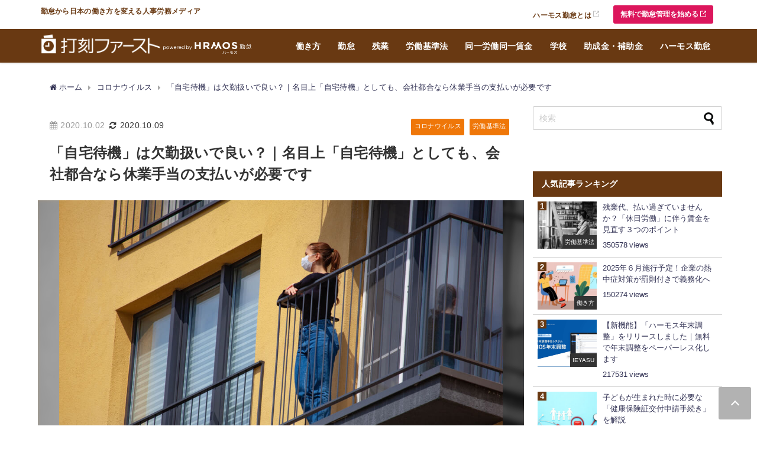

--- FILE ---
content_type: text/html; charset=UTF-8
request_url: https://www.ieyasu.co/media/waiting-at-home/
body_size: 30673
content:
<!DOCTYPE html>
<html lang="ja">
<head>
<!-- Global site tag (gtag.js) - Google Analytics -->
<script async src="https://www.googletagmanager.com/gtag/js?id=UA-42722223-7"></script>
<script>
window.dataLayer = window.dataLayer || [];
function gtag(){dataLayer.push(arguments);}
gtag('js', new Date());
gtag('config', 'UA-42722223-7');
</script>
<!-- /Global site tag (gtag.js) - Google Analytics -->
<!-- Google Tag Manager -->
<script>(function(w,d,s,l,i){w[l]=w[l]||[];w[l].push({'gtm.start':
new Date().getTime(),event:'gtm.js'});var f=d.getElementsByTagName(s)[0],
j=d.createElement(s),dl=l!='dataLayer'?'&l='+l:'';j.async=true;j.src=
'https://www.googletagmanager.com/gtm.js?id='+i+dl;f.parentNode.insertBefore(j,f);
})(window,document,'script','dataLayer','GTM-KTV4726');</script>
<!-- End Google Tag Manager -->
<meta charset="utf-8">
<meta http-equiv="X-UA-Compatible" content="IE=edge">
<meta name="viewport" content="width=device-width, initial-scale=1" />
<title>「自宅待機」は欠勤扱いで良い？｜名目上「自宅待機」としても、会社都合なら休業手当の支払いが必要です | 勤怠打刻ファースト</title>
<meta name="description" content="企業の労務管理状況を確認していると、2020年は３～６月頃の勤怠データに「在宅勤務」や「自宅待機」の文字がずらっと並び、新型コロナウイルス感染拡大の影響が色濃く反映されていることが分かります。コロナ禍">
<meta name="thumbnail" content="https://www.ieyasu.co/media/wp-content/uploads/sites/2/2020/10/shutterstock_1722420586-150x150.jpg" /><!-- Diver OGP -->
<meta property="og:locale" content="ja_JP" />
<meta property="og:title" content="「自宅待機」は欠勤扱いで良い？｜名目上「自宅待機」としても、会社都合なら休業手当の支払いが必要です" />
<meta property="og:description" content="企業の労務管理状況を確認していると、2020年は３～６月頃の勤怠データに「在宅勤務」や「自宅待機」の文字がずらっと並び、新型コロナウイルス感染拡大の影響が色濃く反映されていることが分かります。コロナ禍" />
<meta property="og:type" content="article" />
<meta property="og:url" content="https://www.ieyasu.co/media/waiting-at-home/" />
<meta property="og:image" content="https://www.ieyasu.co/media/wp-content/uploads/sites/2/2020/10/shutterstock_1722420586.jpg" />
<meta property="og:site_name" content="勤怠打刻ファースト" />
<meta name="twitter:card" content="summary_large_image" />
<meta name="twitter:title" content="「自宅待機」は欠勤扱いで良い？｜名目上「自宅待機」としても、会社都合なら休業手当の支払いが必要です" />
<meta name="twitter:url" content="https://www.ieyasu.co/media/waiting-at-home/" />
<meta name="twitter:description" content="企業の労務管理状況を確認していると、2020年は３～６月頃の勤怠データに「在宅勤務」や「自宅待機」の文字がずらっと並び、新型コロナウイルス感染拡大の影響が色濃く反映されていることが分かります。コロナ禍" />
<meta name="twitter:image" content="https://www.ieyasu.co/media/wp-content/uploads/sites/2/2020/10/shutterstock_1722420586.jpg" />
<!-- / Diver OGP -->
<link rel="canonical" href="https://www.ieyasu.co/media/waiting-at-home/">
<link rel="shortcut icon" href="">
<!--[if IE]>
<link rel="shortcut icon" href="">
<![endif]-->
<link rel="apple-touch-icon" href="" />

<!-- UIkit CSS -->
<link rel="stylesheet" href="//cdnjs.cloudflare.com/ajax/libs/uikit/3.0.3/css/uikit.min.css" >
<!-- UIkit JS -->
<script src="//cdnjs.cloudflare.com/ajax/libs/uikit/3.0.3/js/uikit.min.js"></script>
<script src="//cdnjs.cloudflare.com/ajax/libs/uikit/3.0.3/js/uikit-icons.min.js"></script>
<!-- Google AD -->	
<script async src="https://securepubads.g.doubleclick.net/tag/js/gpt.js"></script>	
<script>	
window.googletag = window.googletag || {cmd: []};	
googletag.cmd.push(function() {	
googletag.defineSlot('/21621524118/打刻ファースト_PC右レクタングル', [[300, 250], [300, 600]], 'div-gpt-ad-1605246984872-0').addService(googletag.pubads());	
googletag.pubads().enableSingleRequest();	
googletag.enableServices();	
});	
</script>	
<!-- Google AD -->
<meta name='robots' content='max-image-preview' />

<!-- All In One SEO Pack 3.7.1[967,1023] -->
<meta name="description"  content="コロナ禍ということで、前代未聞の苦境を迎えた企業も少なくないと思いますが、一方で、不適切な労務管理は例外なく問題視されます。今号では、各社の勤怠データ上、特に気になった「自宅待機」の取扱いについて解説します。" />

<meta name="keywords"  content="コロナ禍,自宅待機,休業手当,休業要請,休業命令" />

<script type="application/ld+json" class="aioseop-schema">{"@context":"https://schema.org","@graph":[{"@type":"Organization","@id":"https://www.ieyasu.co/media/#organization","url":"https://www.ieyasu.co/media/","name":"勤怠打刻ファースト","sameAs":[]},{"@type":"WebSite","@id":"https://www.ieyasu.co/media/#website","url":"https://www.ieyasu.co/media/","name":"勤怠打刻ファースト","publisher":{"@id":"https://www.ieyasu.co/media/#organization"}},{"@type":"WebPage","@id":"https://www.ieyasu.co/media/waiting-at-home/#webpage","url":"https://www.ieyasu.co/media/waiting-at-home/","inLanguage":"ja","name":"「自宅待機」は欠勤扱いで良い？｜名目上「自宅待機」としても、会社都合なら休業手当の支払いが必要です","isPartOf":{"@id":"https://www.ieyasu.co/media/#website"},"breadcrumb":{"@id":"https://www.ieyasu.co/media/waiting-at-home/#breadcrumblist"},"description":"コロナ禍ということで、前代未聞の苦境を迎えた企業も少なくないと思いますが、一方で、不適切な労務管理は例外なく問題視されます。今号では、各社の勤怠データ上、特に気になった「自宅待機」の取扱いについて解説します。","image":{"@type":"ImageObject","@id":"https://www.ieyasu.co/media/waiting-at-home/#primaryimage","url":"https://www.ieyasu.co/media/wp-content/uploads/sites/2/2020/10/shutterstock_1722420586.jpg","width":1000,"height":667},"primaryImageOfPage":{"@id":"https://www.ieyasu.co/media/waiting-at-home/#primaryimage"},"datePublished":"2020-10-02T03:11:43+09:00","dateModified":"2020-10-09T05:01:13+09:00"},{"@type":"Article","@id":"https://www.ieyasu.co/media/waiting-at-home/#article","isPartOf":{"@id":"https://www.ieyasu.co/media/waiting-at-home/#webpage"},"author":{"@id":"https://www.ieyasu.co/media/author/ieyasu01/#author"},"headline":"「自宅待機」は欠勤扱いで良い？｜名目上「自宅待機」としても、会社都合なら休業手当の支払いが必要です","datePublished":"2020-10-02T03:11:43+09:00","dateModified":"2020-10-09T05:01:13+09:00","commentCount":0,"mainEntityOfPage":{"@id":"https://www.ieyasu.co/media/waiting-at-home/#webpage"},"publisher":{"@id":"https://www.ieyasu.co/media/#organization"},"articleSection":"コロナウイルス, 労働基準法","image":{"@type":"ImageObject","@id":"https://www.ieyasu.co/media/waiting-at-home/#primaryimage","url":"https://www.ieyasu.co/media/wp-content/uploads/sites/2/2020/10/shutterstock_1722420586.jpg","width":1000,"height":667}},{"@type":"Person","@id":"https://www.ieyasu.co/media/author/ieyasu01/#author","name":"ＨＭ人事労務コンサルティング　丸山博美","sameAs":[],"image":{"@type":"ImageObject","@id":"https://www.ieyasu.co/media/#personlogo","url":"https://www.ieyasu.co/media/wp-content/uploads/sites/2/2017/02/human_icon_03.jpg","width":96,"height":96,"caption":"ＨＭ人事労務コンサルティング　丸山博美"}},{"@type":"BreadcrumbList","@id":"https://www.ieyasu.co/media/waiting-at-home/#breadcrumblist","itemListElement":[{"@type":"ListItem","position":1,"item":{"@type":"WebPage","@id":"https://www.ieyasu.co/media/","url":"https://www.ieyasu.co/media/","name":"勤怠打刻ファースト | 勤怠から日本の働き方を変える人事労務メディア"}},{"@type":"ListItem","position":2,"item":{"@type":"WebPage","@id":"https://www.ieyasu.co/media/waiting-at-home/","url":"https://www.ieyasu.co/media/waiting-at-home/","name":"「自宅待機」は欠勤扱いで良い？｜名目上「自宅待機」としても、会社都合なら休業手当の支払いが必要です"}}]}]}</script>
<link rel="canonical" href="https://www.ieyasu.co/media/waiting-at-home/" />
<meta property="og:type" content="article" />
<meta property="og:title" content="「自宅待機」は欠勤扱いで良い？｜名目上「自宅待機」としても、会社都合なら休業手当の支払いが必要です | 勤怠打刻ファースト" />
<meta property="og:description" content="コロナ禍ということで、前代未聞の苦境を迎えた企業も少なくないと思いますが、一方で、不適切な労務管理は例外なく問題視されます。今号では、各社の勤怠データ上、特に気になった「自宅待機」の取扱いについて解説します。" />
<meta property="og:url" content="https://www.ieyasu.co/media/waiting-at-home/" />
<meta property="og:site_name" content="勤怠打刻ファースト" />
<meta property="og:image" content="https://www.ieyasu.co/media/wp-content/uploads/sites/2/2020/10/shutterstock_1722420586.jpg" />
<meta property="article:published_time" content="2020-10-02T03:11:43Z" />
<meta property="article:modified_time" content="2020-10-09T05:01:13Z" />
<meta property="og:image:secure_url" content="https://www.ieyasu.co/media/wp-content/uploads/sites/2/2020/10/shutterstock_1722420586.jpg" />
<meta name="twitter:card" content="summary" />
<meta name="twitter:title" content="「自宅待機」は欠勤扱いで良い？｜名目上「自宅待機」としても、会社都合なら休業手当の支払いが必要です | 勤怠打刻ファースト" />
<meta name="twitter:description" content="コロナ禍ということで、前代未聞の苦境を迎えた企業も少なくないと思いますが、一方で、不適切な労務管理は例外なく問題視されます。今号では、各社の勤怠データ上、特に気になった「自宅待機」の取扱いについて解説します。" />
<meta name="twitter:image" content="https://www.ieyasu.co/media/wp-content/uploads/sites/2/2020/10/shutterstock_1722420586.jpg" />
<!-- All In One SEO Pack -->
<link rel='dns-prefetch' href='//cdnjs.cloudflare.com' />
<link rel="alternate" type="application/rss+xml" title="勤怠打刻ファースト &raquo; フィード" href="https://www.ieyasu.co/media/feed/" />
<link rel="alternate" type="application/rss+xml" title="勤怠打刻ファースト &raquo; コメントフィード" href="https://www.ieyasu.co/media/comments/feed/" />
<link rel='stylesheet'  href='https://www.ieyasu.co/media/wp-includes/css/dist/block-library/style.min.css?ver=b2f13f98315ff5e17c614a63561beac1&#038;theme=6.0.50'  media='all'>
<style id='global-styles-inline-css' type='text/css'>
body{--wp--preset--color--black: #000000;--wp--preset--color--cyan-bluish-gray: #abb8c3;--wp--preset--color--white: #ffffff;--wp--preset--color--pale-pink: #f78da7;--wp--preset--color--vivid-red: #cf2e2e;--wp--preset--color--luminous-vivid-orange: #ff6900;--wp--preset--color--luminous-vivid-amber: #fcb900;--wp--preset--color--light-green-cyan: #7bdcb5;--wp--preset--color--vivid-green-cyan: #00d084;--wp--preset--color--pale-cyan-blue: #8ed1fc;--wp--preset--color--vivid-cyan-blue: #0693e3;--wp--preset--color--vivid-purple: #9b51e0;--wp--preset--color--light-blue: #70b8f1;--wp--preset--color--light-red: #ff8178;--wp--preset--color--light-green: #2ac113;--wp--preset--color--light-yellow: #ffe822;--wp--preset--color--light-orange: #ffa30d;--wp--preset--color--blue: #00f;--wp--preset--color--red: #f00;--wp--preset--color--purple: #674970;--wp--preset--color--gray: #ccc;--wp--preset--gradient--vivid-cyan-blue-to-vivid-purple: linear-gradient(135deg,rgba(6,147,227,1) 0%,rgb(155,81,224) 100%);--wp--preset--gradient--light-green-cyan-to-vivid-green-cyan: linear-gradient(135deg,rgb(122,220,180) 0%,rgb(0,208,130) 100%);--wp--preset--gradient--luminous-vivid-amber-to-luminous-vivid-orange: linear-gradient(135deg,rgba(252,185,0,1) 0%,rgba(255,105,0,1) 100%);--wp--preset--gradient--luminous-vivid-orange-to-vivid-red: linear-gradient(135deg,rgba(255,105,0,1) 0%,rgb(207,46,46) 100%);--wp--preset--gradient--very-light-gray-to-cyan-bluish-gray: linear-gradient(135deg,rgb(238,238,238) 0%,rgb(169,184,195) 100%);--wp--preset--gradient--cool-to-warm-spectrum: linear-gradient(135deg,rgb(74,234,220) 0%,rgb(151,120,209) 20%,rgb(207,42,186) 40%,rgb(238,44,130) 60%,rgb(251,105,98) 80%,rgb(254,248,76) 100%);--wp--preset--gradient--blush-light-purple: linear-gradient(135deg,rgb(255,206,236) 0%,rgb(152,150,240) 100%);--wp--preset--gradient--blush-bordeaux: linear-gradient(135deg,rgb(254,205,165) 0%,rgb(254,45,45) 50%,rgb(107,0,62) 100%);--wp--preset--gradient--luminous-dusk: linear-gradient(135deg,rgb(255,203,112) 0%,rgb(199,81,192) 50%,rgb(65,88,208) 100%);--wp--preset--gradient--pale-ocean: linear-gradient(135deg,rgb(255,245,203) 0%,rgb(182,227,212) 50%,rgb(51,167,181) 100%);--wp--preset--gradient--electric-grass: linear-gradient(135deg,rgb(202,248,128) 0%,rgb(113,206,126) 100%);--wp--preset--gradient--midnight: linear-gradient(135deg,rgb(2,3,129) 0%,rgb(40,116,252) 100%);--wp--preset--font-size--small: .8em;--wp--preset--font-size--medium: 1em;--wp--preset--font-size--large: 1.2em;--wp--preset--font-size--x-large: 42px;--wp--preset--font-size--xlarge: 1.5em;--wp--preset--font-size--xxlarge: 2em;--wp--preset--spacing--20: 0.44rem;--wp--preset--spacing--30: 0.67rem;--wp--preset--spacing--40: 1rem;--wp--preset--spacing--50: 1.5rem;--wp--preset--spacing--60: 2.25rem;--wp--preset--spacing--70: 3.38rem;--wp--preset--spacing--80: 5.06rem;--wp--preset--shadow--natural: 6px 6px 9px rgba(0, 0, 0, 0.2);--wp--preset--shadow--deep: 12px 12px 50px rgba(0, 0, 0, 0.4);--wp--preset--shadow--sharp: 6px 6px 0px rgba(0, 0, 0, 0.2);--wp--preset--shadow--outlined: 6px 6px 0px -3px rgba(255, 255, 255, 1), 6px 6px rgba(0, 0, 0, 1);--wp--preset--shadow--crisp: 6px 6px 0px rgba(0, 0, 0, 1);--wp--custom--spacing--small: max(1.25rem, 5vw);--wp--custom--spacing--medium: clamp(2rem, 8vw, calc(4 * var(--wp--style--block-gap)));--wp--custom--spacing--large: clamp(4rem, 10vw, 8rem);--wp--custom--spacing--outer: var(--wp--custom--spacing--small, 1.25rem);--wp--custom--typography--font-size--huge: clamp(2.25rem, 4vw, 2.75rem);--wp--custom--typography--font-size--gigantic: clamp(2.75rem, 6vw, 3.25rem);--wp--custom--typography--font-size--colossal: clamp(3.25rem, 8vw, 6.25rem);--wp--custom--typography--line-height--tiny: 1.15;--wp--custom--typography--line-height--small: 1.2;--wp--custom--typography--line-height--medium: 1.4;--wp--custom--typography--line-height--normal: 1.6;}body { margin: 0;--wp--style--global--content-size: 769px;--wp--style--global--wide-size: 1240px; }.wp-site-blocks > .alignleft { float: left; margin-right: 2em; }.wp-site-blocks > .alignright { float: right; margin-left: 2em; }.wp-site-blocks > .aligncenter { justify-content: center; margin-left: auto; margin-right: auto; }:where(.wp-site-blocks) > * { margin-block-start: 1.5em; margin-block-end: 0; }:where(.wp-site-blocks) > :first-child:first-child { margin-block-start: 0; }:where(.wp-site-blocks) > :last-child:last-child { margin-block-end: 0; }body { --wp--style--block-gap: 1.5em; }:where(body .is-layout-flow)  > :first-child:first-child{margin-block-start: 0;}:where(body .is-layout-flow)  > :last-child:last-child{margin-block-end: 0;}:where(body .is-layout-flow)  > *{margin-block-start: 1.5em;margin-block-end: 0;}:where(body .is-layout-constrained)  > :first-child:first-child{margin-block-start: 0;}:where(body .is-layout-constrained)  > :last-child:last-child{margin-block-end: 0;}:where(body .is-layout-constrained)  > *{margin-block-start: 1.5em;margin-block-end: 0;}:where(body .is-layout-flex) {gap: 1.5em;}:where(body .is-layout-grid) {gap: 1.5em;}body .is-layout-flow > .alignleft{float: left;margin-inline-start: 0;margin-inline-end: 2em;}body .is-layout-flow > .alignright{float: right;margin-inline-start: 2em;margin-inline-end: 0;}body .is-layout-flow > .aligncenter{margin-left: auto !important;margin-right: auto !important;}body .is-layout-constrained > .alignleft{float: left;margin-inline-start: 0;margin-inline-end: 2em;}body .is-layout-constrained > .alignright{float: right;margin-inline-start: 2em;margin-inline-end: 0;}body .is-layout-constrained > .aligncenter{margin-left: auto !important;margin-right: auto !important;}body .is-layout-constrained > :where(:not(.alignleft):not(.alignright):not(.alignfull)){max-width: var(--wp--style--global--content-size);margin-left: auto !important;margin-right: auto !important;}body .is-layout-constrained > .alignwide{max-width: var(--wp--style--global--wide-size);}body .is-layout-flex{display: flex;}body .is-layout-flex{flex-wrap: wrap;align-items: center;}body .is-layout-flex > *{margin: 0;}body .is-layout-grid{display: grid;}body .is-layout-grid > *{margin: 0;}body{padding-top: 0px;padding-right: 0px;padding-bottom: 0px;padding-left: 0px;}.wp-element-button, .wp-block-button__link{background-color: #32373c;border-width: 0;color: #fff;font-family: inherit;font-size: inherit;line-height: inherit;padding: calc(0.667em + 2px) calc(1.333em + 2px);text-decoration: none;}.has-black-color{color: var(--wp--preset--color--black) !important;}.has-cyan-bluish-gray-color{color: var(--wp--preset--color--cyan-bluish-gray) !important;}.has-white-color{color: var(--wp--preset--color--white) !important;}.has-pale-pink-color{color: var(--wp--preset--color--pale-pink) !important;}.has-vivid-red-color{color: var(--wp--preset--color--vivid-red) !important;}.has-luminous-vivid-orange-color{color: var(--wp--preset--color--luminous-vivid-orange) !important;}.has-luminous-vivid-amber-color{color: var(--wp--preset--color--luminous-vivid-amber) !important;}.has-light-green-cyan-color{color: var(--wp--preset--color--light-green-cyan) !important;}.has-vivid-green-cyan-color{color: var(--wp--preset--color--vivid-green-cyan) !important;}.has-pale-cyan-blue-color{color: var(--wp--preset--color--pale-cyan-blue) !important;}.has-vivid-cyan-blue-color{color: var(--wp--preset--color--vivid-cyan-blue) !important;}.has-vivid-purple-color{color: var(--wp--preset--color--vivid-purple) !important;}.has-light-blue-color{color: var(--wp--preset--color--light-blue) !important;}.has-light-red-color{color: var(--wp--preset--color--light-red) !important;}.has-light-green-color{color: var(--wp--preset--color--light-green) !important;}.has-light-yellow-color{color: var(--wp--preset--color--light-yellow) !important;}.has-light-orange-color{color: var(--wp--preset--color--light-orange) !important;}.has-blue-color{color: var(--wp--preset--color--blue) !important;}.has-red-color{color: var(--wp--preset--color--red) !important;}.has-purple-color{color: var(--wp--preset--color--purple) !important;}.has-gray-color{color: var(--wp--preset--color--gray) !important;}.has-black-background-color{background-color: var(--wp--preset--color--black) !important;}.has-cyan-bluish-gray-background-color{background-color: var(--wp--preset--color--cyan-bluish-gray) !important;}.has-white-background-color{background-color: var(--wp--preset--color--white) !important;}.has-pale-pink-background-color{background-color: var(--wp--preset--color--pale-pink) !important;}.has-vivid-red-background-color{background-color: var(--wp--preset--color--vivid-red) !important;}.has-luminous-vivid-orange-background-color{background-color: var(--wp--preset--color--luminous-vivid-orange) !important;}.has-luminous-vivid-amber-background-color{background-color: var(--wp--preset--color--luminous-vivid-amber) !important;}.has-light-green-cyan-background-color{background-color: var(--wp--preset--color--light-green-cyan) !important;}.has-vivid-green-cyan-background-color{background-color: var(--wp--preset--color--vivid-green-cyan) !important;}.has-pale-cyan-blue-background-color{background-color: var(--wp--preset--color--pale-cyan-blue) !important;}.has-vivid-cyan-blue-background-color{background-color: var(--wp--preset--color--vivid-cyan-blue) !important;}.has-vivid-purple-background-color{background-color: var(--wp--preset--color--vivid-purple) !important;}.has-light-blue-background-color{background-color: var(--wp--preset--color--light-blue) !important;}.has-light-red-background-color{background-color: var(--wp--preset--color--light-red) !important;}.has-light-green-background-color{background-color: var(--wp--preset--color--light-green) !important;}.has-light-yellow-background-color{background-color: var(--wp--preset--color--light-yellow) !important;}.has-light-orange-background-color{background-color: var(--wp--preset--color--light-orange) !important;}.has-blue-background-color{background-color: var(--wp--preset--color--blue) !important;}.has-red-background-color{background-color: var(--wp--preset--color--red) !important;}.has-purple-background-color{background-color: var(--wp--preset--color--purple) !important;}.has-gray-background-color{background-color: var(--wp--preset--color--gray) !important;}.has-black-border-color{border-color: var(--wp--preset--color--black) !important;}.has-cyan-bluish-gray-border-color{border-color: var(--wp--preset--color--cyan-bluish-gray) !important;}.has-white-border-color{border-color: var(--wp--preset--color--white) !important;}.has-pale-pink-border-color{border-color: var(--wp--preset--color--pale-pink) !important;}.has-vivid-red-border-color{border-color: var(--wp--preset--color--vivid-red) !important;}.has-luminous-vivid-orange-border-color{border-color: var(--wp--preset--color--luminous-vivid-orange) !important;}.has-luminous-vivid-amber-border-color{border-color: var(--wp--preset--color--luminous-vivid-amber) !important;}.has-light-green-cyan-border-color{border-color: var(--wp--preset--color--light-green-cyan) !important;}.has-vivid-green-cyan-border-color{border-color: var(--wp--preset--color--vivid-green-cyan) !important;}.has-pale-cyan-blue-border-color{border-color: var(--wp--preset--color--pale-cyan-blue) !important;}.has-vivid-cyan-blue-border-color{border-color: var(--wp--preset--color--vivid-cyan-blue) !important;}.has-vivid-purple-border-color{border-color: var(--wp--preset--color--vivid-purple) !important;}.has-light-blue-border-color{border-color: var(--wp--preset--color--light-blue) !important;}.has-light-red-border-color{border-color: var(--wp--preset--color--light-red) !important;}.has-light-green-border-color{border-color: var(--wp--preset--color--light-green) !important;}.has-light-yellow-border-color{border-color: var(--wp--preset--color--light-yellow) !important;}.has-light-orange-border-color{border-color: var(--wp--preset--color--light-orange) !important;}.has-blue-border-color{border-color: var(--wp--preset--color--blue) !important;}.has-red-border-color{border-color: var(--wp--preset--color--red) !important;}.has-purple-border-color{border-color: var(--wp--preset--color--purple) !important;}.has-gray-border-color{border-color: var(--wp--preset--color--gray) !important;}.has-vivid-cyan-blue-to-vivid-purple-gradient-background{background: var(--wp--preset--gradient--vivid-cyan-blue-to-vivid-purple) !important;}.has-light-green-cyan-to-vivid-green-cyan-gradient-background{background: var(--wp--preset--gradient--light-green-cyan-to-vivid-green-cyan) !important;}.has-luminous-vivid-amber-to-luminous-vivid-orange-gradient-background{background: var(--wp--preset--gradient--luminous-vivid-amber-to-luminous-vivid-orange) !important;}.has-luminous-vivid-orange-to-vivid-red-gradient-background{background: var(--wp--preset--gradient--luminous-vivid-orange-to-vivid-red) !important;}.has-very-light-gray-to-cyan-bluish-gray-gradient-background{background: var(--wp--preset--gradient--very-light-gray-to-cyan-bluish-gray) !important;}.has-cool-to-warm-spectrum-gradient-background{background: var(--wp--preset--gradient--cool-to-warm-spectrum) !important;}.has-blush-light-purple-gradient-background{background: var(--wp--preset--gradient--blush-light-purple) !important;}.has-blush-bordeaux-gradient-background{background: var(--wp--preset--gradient--blush-bordeaux) !important;}.has-luminous-dusk-gradient-background{background: var(--wp--preset--gradient--luminous-dusk) !important;}.has-pale-ocean-gradient-background{background: var(--wp--preset--gradient--pale-ocean) !important;}.has-electric-grass-gradient-background{background: var(--wp--preset--gradient--electric-grass) !important;}.has-midnight-gradient-background{background: var(--wp--preset--gradient--midnight) !important;}.has-small-font-size{font-size: var(--wp--preset--font-size--small) !important;}.has-medium-font-size{font-size: var(--wp--preset--font-size--medium) !important;}.has-large-font-size{font-size: var(--wp--preset--font-size--large) !important;}.has-x-large-font-size{font-size: var(--wp--preset--font-size--x-large) !important;}.has-xlarge-font-size{font-size: var(--wp--preset--font-size--xlarge) !important;}.has-xxlarge-font-size{font-size: var(--wp--preset--font-size--xxlarge) !important;}
.wp-block-navigation a:where(:not(.wp-element-button)){color: inherit;}
.wp-block-pullquote{font-size: 1.5em;line-height: 1.6;}
.wp-block-group-is-layout-flow > :first-child:first-child{margin-block-start: 0;}.wp-block-group-is-layout-flow > :last-child:last-child{margin-block-end: 0;}.wp-block-group-is-layout-flow > *{margin-block-start: 0;margin-block-end: 0;}.wp-block-group-is-layout-constrained > :first-child:first-child{margin-block-start: 0;}.wp-block-group-is-layout-constrained > :last-child:last-child{margin-block-end: 0;}.wp-block-group-is-layout-constrained > *{margin-block-start: 0;margin-block-end: 0;}.wp-block-group-is-layout-flex{gap: 0;}.wp-block-group-is-layout-grid{gap: 0;}
</style>
<link rel='stylesheet'  href='https://www.ieyasu.co/media/wp-content/plugins/fancybox-for-wordpress/assets/css/fancybox.css?ver=1.3.4&#038;theme=6.0.50'  media='all'>
<link rel='stylesheet'  href='https://www.ieyasu.co/media/wp-content/plugins/table-of-contents-plus/screen.min.css?ver=2002&#038;theme=6.0.50'  media='all'>
<link rel='stylesheet'  href='https://www.ieyasu.co/media/wp-content/themes/diver/css/style.min.css?ver=b2f13f98315ff5e17c614a63561beac1&#038;theme=6.0.50'  media='all'>
<link rel='stylesheet'  href='https://www.ieyasu.co/media/wp-content/themes/diver_child_custom_v6.0.5/style.css?theme=6.0.50'  media='all'>
<script src='https://www.ieyasu.co/media/wp-includes/js/jquery/jquery.min.js?ver=3.7.0&#038;theme=6.0.50' id='jquery-core-js'></script>
<script src='https://www.ieyasu.co/media/wp-includes/js/jquery/jquery-migrate.min.js?ver=3.4.1&#038;theme=6.0.50' id='jquery-migrate-js'></script>
<script src='https://www.ieyasu.co/media/wp-content/plugins/fancybox-for-wordpress/assets/js/jquery.fancybox.js?ver=1.3.4&#038;theme=6.0.50' id='fancybox-for-wp-js'></script>
<script type='text/javascript' id='seo-automated-link-building-js-extra'>
/* <![CDATA[ */
var seoAutomatedLinkBuilding = {"ajaxUrl":"https:\/\/www.ieyasu.co\/media\/wp-admin\/admin-ajax.php"};
/* ]]> */
</script>
<script src='https://www.ieyasu.co/media/wp-content/plugins/seo-automated-link-building/js/seo-automated-link-building.js?ver=b2f13f98315ff5e17c614a63561beac1&#038;theme=6.0.50' id='seo-automated-link-building-js'></script>
<link rel="https://api.w.org/" href="https://www.ieyasu.co/media/wp-json/" /><link rel="alternate" type="application/json" href="https://www.ieyasu.co/media/wp-json/wp/v2/posts/10384" /><link rel="EditURI" type="application/rsd+xml" title="RSD" href="https://www.ieyasu.co/media/xmlrpc.php?rsd" />

<link rel='shortlink' href='https://www.ieyasu.co/media/?p=10384' />
<link rel="alternate" type="application/json+oembed" href="https://www.ieyasu.co/media/wp-json/oembed/1.0/embed?url=https%3A%2F%2Fwww.ieyasu.co%2Fmedia%2Fwaiting-at-home%2F" />
<link rel="alternate" type="text/xml+oembed" href="https://www.ieyasu.co/media/wp-json/oembed/1.0/embed?url=https%3A%2F%2Fwww.ieyasu.co%2Fmedia%2Fwaiting-at-home%2F&#038;format=xml" />

<!-- Fancybox for WordPress v3.3.0 -->
<style type="text/css">
	.fancybox-slide--image .fancybox-content{background-color: #FFFFFF}div.fancybox-caption{display:none !important;}
	
	img.fancybox-image{border-width:10px;border-color:#FFFFFF;border-style:solid;height:auto;}
	div.fancybox-bg{background-color:rgba(102,102,102,0.3);opacity:1 !important;}div.fancybox-content{border-color:#FFFFFF}
	div#fancybox-title{background-color:#FFFFFF}
	div.fancybox-content{background-color:#FFFFFF}
	div#fancybox-title-inside{color:#333333}
	
	
	
	div.fancybox-caption p.caption-title{display:inline-block}
	div.fancybox-caption p.caption-title{font-size:14px}
	div.fancybox-caption p.caption-title{color:#333333}
	div.fancybox-caption {color:#333333}div.fancybox-caption p.caption-title {background:#fff; width:auto;padding:10px 30px;}div.fancybox-content p.caption-title{color:#333333;margin: 0;padding: 5px 0;}
</style><script type="text/javascript">
	jQuery(function () {

		var mobileOnly = false;
		
		if (mobileOnly) {
			return;
		}

		jQuery.fn.getTitle = function () { // Copy the title of every IMG tag and add it to its parent A so that fancybox can show titles
			var arr = jQuery("a[data-fancybox]");
									jQuery.each(arr, function() {
										var title = jQuery(this).children("img").attr("title");
										 var caption = jQuery(this).next("figcaption").html();
                                        if(caption && title){jQuery(this).attr("title",title+" " + caption)}else if(title){ jQuery(this).attr("title",title);}else if(caption){jQuery(this).attr("title",caption);}
									});			}

		// Supported file extensions

				var thumbnails = jQuery("a:has(img)").not(".nolightbox").not('.envira-gallery-link').not('.ngg-simplelightbox').filter(function () {
			return /\.(jpe?g|png|gif|mp4|webp|bmp|pdf)(\?[^/]*)*$/i.test(jQuery(this).attr('href'))
		});
		

		// Add data-type iframe for links that are not images or videos.
		var iframeLinks = jQuery('.fancyboxforwp').filter(function () {
			return !/\.(jpe?g|png|gif|mp4|webp|bmp|pdf)(\?[^/]*)*$/i.test(jQuery(this).attr('href'))
		}).filter(function () {
			return !/vimeo|youtube/i.test(jQuery(this).attr('href'))
		});
		iframeLinks.attr({"data-type": "iframe"}).getTitle();

				// Gallery All
		thumbnails.addClass("fancyboxforwp").attr("data-fancybox", "gallery").getTitle();
		iframeLinks.attr({"data-fancybox": "gallery"}).getTitle();

		// Gallery type NONE
		
		// Call fancybox and apply it on any link with a rel atribute that starts with "fancybox", with the options set on the admin panel
		jQuery("a.fancyboxforwp").fancyboxforwp({
			loop: false,
			smallBtn: true,
			zoomOpacity: "auto",
			animationEffect: "fade",
			animationDuration: 500,
			transitionEffect: "fade",
			transitionDuration: "300",
			overlayShow: true,
			overlayOpacity: "0.3",
			titleShow: true,
			titlePosition: "inside",
			keyboard: true,
			showCloseButton: true,
			arrows: true,
			clickContent:false,
			clickSlide: "close",
			mobile: {
				clickContent: function (current, event) {
					return current.type === "image" ? "toggleControls" : false;
				},
				clickSlide: function (current, event) {
					return current.type === "image" ? "close" : "close";
				},
			},
			wheel: false,
			toolbar: true,
			preventCaptionOverlap: true,
			onInit: function() { },			onDeactivate
	: function() { },		beforeClose: function() { },			afterShow: function(instance) { jQuery( ".fancybox-image" ).on("click", function( ){ ( instance.isScaledDown() ) ? instance.scaleToActual() : instance.scaleToFit() }) },				afterClose: function() { },					caption : function( instance, item ) {var title ="";if("undefined" != typeof jQuery(this).context ){var title = jQuery(this).context.title;} else { var title = ("undefined" != typeof jQuery(this).attr("title")) ? jQuery(this).attr("title") : false;}var caption = jQuery(this).data('caption') || '';if ( item.type === 'image' && title.length ) {caption = (caption.length ? caption + '<br />' : '') + '<p class="caption-title">'+title+'</p>' ;}return caption;},
		afterLoad : function( instance, current ) {current.$content.append('<div class=\"fancybox-custom-caption inside-caption\" style=\" position: absolute;left:0;right:0;color:#000;margin:0 auto;bottom:0;text-align:center;background-color:#FFFFFF \">' + current.opts.caption + '</div>');},
			})
		;

			})
</script>
<!-- END Fancybox for WordPress -->
      <!-- Global site tag (gtag.js) - Google Analytics -->
      <script async src="https://www.googletagmanager.com/gtag/js?id=G-FQTLQXBLLR"></script>
      <script>
        window.dataLayer = window.dataLayer || [];
        function gtag(){dataLayer.push(arguments);}
        gtag('js', new Date());

        gtag('config', "G-FQTLQXBLLR");
      </script>
      <script type="application/ld+json" class="json-ld">[
    {
        "@context": "https://schema.org",
        "@type": "BlogPosting",
        "mainEntityOfPage": {
            "@type": "WebPage",
            "@id": "https://www.ieyasu.co/media/waiting-at-home/"
        },
        "headline": "「自宅待機」は欠勤扱いで良い？｜名目上「自宅待機」としても、会社都合なら休業手当の支払いが必要です",
        "image": [
            "https://www.ieyasu.co/media/wp-content/uploads/sites/2/2020/10/shutterstock_1722420586.jpg",
            "https://www.ieyasu.co/media/wp-content/uploads/sites/2/2020/10/shutterstock_1722420586-300x200.jpg",
            "https://www.ieyasu.co/media/wp-content/uploads/sites/2/2020/10/shutterstock_1722420586-150x150.jpg"
        ],
        "description": "企業の労務管理状況を確認していると、2020年は３～６月頃の勤怠データに「在宅勤務」や「自宅待機」の文字がずらっと並び、新型コロナウイルス感染拡大の影響が色濃く反映されていることが分かります。コロナ禍",
        "datePublished": "2020-10-02T12:11:43+09:00",
        "dateModified": "2020-10-09T14:01:13+09:00",
        "articleSection": [
            "コロナウイルス",
            "労働基準法"
        ],
        "author": {
            "@type": "Person",
            "name": "ＨＭ人事労務コンサルティング　丸山博美",
            "url": "https://www.ieyasu.co/media/author/ieyasu01/"
        },
        "publisher": {
            "@context": "http://schema.org",
            "@type": "Organization",
            "name": "勤怠打刻ファースト",
            "description": "勤怠から日本の働き方を変える人事労務メディア",
            "logo": {
                "@type": "ImageObject",
                "url": "https://www.ieyasu.co/media/wp-content/uploads/sites/2/2016/12/logo.png"
            }
        }
    }
]</script>
<style>body{background-image:url('');}</style> <style> #onlynav ul ul,#nav_fixed #nav ul ul,.header-logo #nav ul ul {visibility:hidden;opacity:0;transition:.2s ease-in-out;transform:translateY(10px);}#onlynav ul ul ul,#nav_fixed #nav ul ul ul,.header-logo #nav ul ul ul {transform:translateX(-20px) translateY(0);}#onlynav ul li:hover > ul,#nav_fixed #nav ul li:hover > ul,.header-logo #nav ul li:hover > ul{visibility:visible;opacity:1;transform:translateY(0);}#onlynav ul ul li:hover > ul,#nav_fixed #nav ul ul li:hover > ul,.header-logo #nav ul ul li:hover > ul{transform:translateX(0) translateY(0);}</style><style>body{background-color:#efefef;color:#333333;}:where(a){color:#333355;}:where(a):hover{color:#6495ED}:where(.content){color:#000;}:where(.content) a{color:#6f97bc;}:where(.content) a:hover{color:#6495ED;}.header-wrap,#header ul.sub-menu, #header ul.children,#scrollnav,.description_sp{background:#ffffff;color:#333333}.header-wrap a,#scrollnav a,div.logo_title{color:#333355;}.header-wrap a:hover,div.logo_title:hover{color:#6495ED}.drawer-nav-btn span{background-color:#333355;}.drawer-nav-btn:before,.drawer-nav-btn:after {border-color:#333355;}#scrollnav ul li a{background:rgba(255,255,255,.8);color:#505050}.header_small_menu{background:#5d8ac1;color:#fff}.header_small_menu a{color:#fff}.header_small_menu a:hover{color:#6495ED}#nav_fixed.fixed, #nav_fixed #nav ul ul{background:#ffffff;color:#333333}#nav_fixed.fixed a,#nav_fixed .logo_title{color:#333355}#nav_fixed.fixed a:hover{color:#6495ED}#nav_fixed .drawer-nav-btn:before,#nav_fixed .drawer-nav-btn:after{border-color:#333355;}#nav_fixed .drawer-nav-btn span{background-color:#333355;}#onlynav{background:#fff;color:#333}#onlynav ul li a{color:#333}#onlynav ul ul.sub-menu{background:#fff}#onlynav div > ul > li > a:before{border-color:#333}#onlynav ul > li:hover > a:hover,#onlynav ul>li:hover>a,#onlynav ul>li:hover li:hover>a,#onlynav ul li:hover ul li ul li:hover > a{background:#5d8ac1;color:#fff}#onlynav ul li ul li ul:before{border-left-color:#fff}#onlynav ul li:last-child ul li ul:before{border-right-color:#fff}#bigfooter{background:#fff;color:#333333}#bigfooter a{color:#333355}#bigfooter a:hover{color:#6495ED}#footer{background:#fff;color:#999}#footer a{color:#333355}#footer a:hover{color:#6495ED}#sidebar .widget{background:#fff;color:#333;}#sidebar .widget a{color:#333355;}#sidebar .widget a:hover{color:#6495ED;}.post-box-contents,#main-wrap #pickup_posts_container img,.hentry, #single-main .post-sub,.navigation,.single_thumbnail,.in_loop,#breadcrumb,.pickup-cat-list,.maintop-widget, .mainbottom-widget,#share_plz,.sticky-post-box,.catpage_content_wrap,.cat-post-main{background:#fff;}.post-box{border-color:#eee;}.drawer_content_title,.searchbox_content_title{background:#eee;color:#333;}.drawer-nav,#header_search{background:#fff}.drawer-nav,.drawer-nav a,#header_search,#header_search a{color:#000}#footer_sticky_menu{background:rgba(255,255,255,.8)}.footermenu_col{background:rgba(255,255,255,.8);color:#333;}a.page-numbers{background:#afafaf;color:#fff;}.pagination .current{background:#607d8b;color:#fff;}</style><style>@media screen and (min-width:1201px){#main-wrap,.header-wrap .header-logo,.header_small_content,.bigfooter_wrap,.footer_content,.container_top_widget,.container_bottom_widget{width:90%;}}@media screen and (max-width:1200px){ #main-wrap,.header-wrap .header-logo, .header_small_content, .bigfooter_wrap,.footer_content, .container_top_widget, .container_bottom_widget{width:96%;}}@media screen and (max-width:768px){#main-wrap,.header-wrap .header-logo,.header_small_content,.bigfooter_wrap,.footer_content,.container_top_widget,.container_bottom_widget{width:100%;}}@media screen and (min-width:960px){#sidebar {width:310px;}}</style><style>@media screen and (min-width:1201px){#main-wrap{width:90%;}}@media screen and (max-width:1200px){ #main-wrap{width:96%;}}</style><style type="text/css" id="diver-custom-heading-css">.content h2:where(:not([class])),:where(.is-editor-blocks) :where(.content) h2:not(.sc_heading){color:#fff;background-color:#607d8b;text-align:left;border-radius:5px;}.content h3:where(:not([class])),:where(.is-editor-blocks) :where(.content) h3:not(.sc_heading){color:#000;background-color:#000;text-align:left;border-bottom:2px solid #000;background:transparent;padding-left:0px;padding-right:0px;}.content h4:where(:not([class])),:where(.is-editor-blocks) :where(.content) h4:not(.sc_heading){color:#000;background-color:#000;text-align:left;background:transparent;display:flex;align-items:center;padding:0px;}.content h4:where(:not([class])):before,:where(.is-editor-blocks) :where(.content) h4:not(.sc_heading):before{content:"";width:.6em;height:.6em;margin-right:.6em;background-color:#000;transform:rotate(45deg);}.content h5:where(:not([class])),:where(.is-editor-blocks) :where(.content) h5:not(.sc_heading){color:#000;}</style>
<!-- BEGIN: WP Social Bookmarking Light HEAD -->
<style type="text/css">.wp_social_bookmarking_light{
    border: 0 !important;
    padding: 10px 0 20px 0 !important;
    margin: 0 !important;
}
.wp_social_bookmarking_light div{
    float: left !important;
    border: 0 !important;
    padding: 0 !important;
    margin: 0 5px 0px 0 !important;
    min-height: 30px !important;
    line-height: 18px !important;
    text-indent: 0 !important;
}
.wp_social_bookmarking_light img{
    border: 0 !important;
    padding: 0;
    margin: 0;
    vertical-align: top !important;
}
.wp_social_bookmarking_light_clear{
    clear: both !important;
}
#fb-root{
    display: none;
}
.wsbl_twitter{
    width: 100px;
}
.wsbl_facebook_like iframe{
    max-width: none !important;
}
.wsbl_pinterest a{
    border: 0px !important;
}
</style>
<!-- END: WP Social Bookmarking Light HEAD -->
<link rel="amphtml" href="https://www.ieyasu.co/media/waiting-at-home/amp/"><link rel="icon" href="https://www.ieyasu.co/media/wp-content/uploads/sites/2/2016/12/cropped-favicon-1-32x32.png" sizes="32x32" />
<link rel="icon" href="https://www.ieyasu.co/media/wp-content/uploads/sites/2/2016/12/cropped-favicon-1-192x192.png" sizes="192x192" />
<link rel="apple-touch-icon" href="https://www.ieyasu.co/media/wp-content/uploads/sites/2/2016/12/cropped-favicon-1-180x180.png" />
<meta name="msapplication-TileImage" content="https://www.ieyasu.co/media/wp-content/uploads/sites/2/2016/12/cropped-favicon-1-270x270.png" />

<script src="//www.youtube.com/iframe_api"></script>
</head>

<body itemscope="itemscope" itemtype="http://schema.org/WebPage" class="post-template-default single single-post postid-10384 single-format-standard wp-embed-responsive  l-sidebar-right">

<div id="container">
<!-- header -->
	<!-- lpページでは表示しない -->    
	<div id="header" class="clearfix">
					<header class="header-wrap" role="banner" itemscope="itemscope" itemtype="http://schema.org/WPHeader">
		<div class="header_small_menu clearfix">
<div class="header_small_content inner">
<div id="description">勤怠から日本の働き方を変える人事労務メディア</div>
<nav class="header_small_menu_right" role="navigation" itemscope="itemscope" itemtype="http://scheme.org/SiteNavigationElement">

<ul class="powered menu">
<li><a href="https://hrmos.co/kintai/?utm_source=ieyasu_media&utm_medium=referral&utm_campaign=ieyasu_media" target="blank">
  ハーモス勤怠とは
  <img src="https://www.ieyasu.co/media/wp-content/themes/diver_child_custom_v6.0.5/img/icn_blank_hrmos.svg" style="width:10px;margin-bottom:2px;">
  <!-- <img src="https://www.ieyasu.co/media/wp-content/themes/diver_child_custom_v6.0.5/img/icn_blank.svg" width="8"> -->
</a></li>

<li>
<a href="https://hrmos.co/kintai/?utm_source=ieyasu_media&utm_medium=referral&utm_campaign=ieyasu_media" target="_blank">
<button
  style="
    padding: 2px 10px !important;
    font-weight: bold;
    color: #fff;
    background: #dc165c;
    border: 2px solid #dc165c;
    transition: 0.4s;
  ">
  無料で勤怠管理を始める
  <img src="https://www.ieyasu.co/media/wp-content/themes/diver_child_custom_v6.0.5/img/icn_blank_hrmos_white.svg" style="width:10px;margin-bottom:2px;">
</button>
</a>
</li>

<!-- <li>Powered by</li> -->
<!-- <li><a href="https://www.ieyasu.co/" target="blank"> -->
  <!-- <img src="https://www.ieyasu.co/media/wp-content/themes/jstork_custom/images/common/logo_02.png" width="89" alt="IEYASU"> -->
  <!-- <img src="https://www.ieyasu.co/media/wp-content/themes/jstork_custom/images/common/powerd_by_bizreach.png" width="89" alt="BIZREACH"> -->
<!-- </a></li> -->

</ul>

</nav>
</div>
</div>

			<div class="header-logo inner clearfix">
				<!-- 	<button type="button" class="drawer-toggle drawer-hamburger">
	  <span class="sr-only">toggle navigation</span>
	  <span class="drawer-hamburger-icon"></span>
	</button> -->

	<div class="drawer-nav-btn-wrap"><span class="drawer-nav-btn"><span></span></span></div>


	<div class="header_search"><a href="#header_search" class="header_search_btn" data-lity><div class="header_search_inner"><i class="fa fa-search" aria-hidden="true"></i><div class="header_search_title">SEARCH</div></div></a></div>

				<!-- /Navigation -->
				<div id="logo">
					<h1>
					<a href="https://www.ieyasu.co/media/" class="custom-logo-link no-icon" rel="home" aria-current="page">
						<img src="https://www.ieyasu.co/media/wp-content/uploads/sites/2/2016/12/logo.png" alt="勤怠打刻ファースト">
					</a>
					<a href="https://www.ieyasu.co/media/" rel="home" aria-current="page">
						<img src="https://www.ieyasu.co/media/wp-content/themes/diver_child_custom_v6.0.5/img/powerdby-hrmos-kintai.svg" alt="Powerd by HRMOS勤怠" style="width:150px;margin-top:10px;">
					</a>
				</div>
									<nav id="nav" role="navigation" itemscope="itemscope" itemtype="http://scheme.org/SiteNavigationElement">
						<div class="menu-%e3%82%b0%e3%83%ad%e3%83%bc%e3%83%90%e3%83%ab%e3%83%a1%e3%83%8b%e3%83%a5%e3%83%bc-container"><ul id="mainnavul" class="menu"><li id="menu-item-9" class="menu-item menu-item-type-taxonomy menu-item-object-category menu-item-9"><a href="https://www.ieyasu.co/media/category/workstyle/">働き方</a></li>
<li id="menu-item-11" class="menu-item menu-item-type-taxonomy menu-item-object-category menu-item-11"><a href="https://www.ieyasu.co/media/category/attendance/">勤怠</a></li>
<li id="menu-item-12" class="menu-item menu-item-type-taxonomy menu-item-object-category menu-item-12"><a href="https://www.ieyasu.co/media/category/overtime/">残業</a></li>
<li id="menu-item-10" class="menu-item menu-item-type-taxonomy menu-item-object-category current-post-ancestor current-menu-parent current-post-parent menu-item-10"><a href="https://www.ieyasu.co/media/category/labor_standards_act/">労働基準法</a></li>
<li id="menu-item-6468" class="menu-item menu-item-type-taxonomy menu-item-object-category menu-item-6468"><a href="https://www.ieyasu.co/media/category/equal-pay/">同一労働同一賃金</a></li>
<li id="menu-item-4829" class="menu-item menu-item-type-taxonomy menu-item-object-category menu-item-4829"><a href="https://www.ieyasu.co/media/category/school/">学校</a></li>
<li id="menu-item-10757" class="menu-item menu-item-type-taxonomy menu-item-object-category menu-item-10757"><a href="https://www.ieyasu.co/media/category/subsidy/">助成金・補助金</a></li>
<li id="menu-item-88753" class="menu-item menu-item-type-taxonomy menu-item-object-category menu-item-88753"><a href="https://www.ieyasu.co/media/category/hrmos/">ハーモス勤怠</a></li>
</ul></div>					</nav>
<!--
<a href="#searchbox" data-remodal-target="searchbox" id="search_btn" class="nav_btn search_btn"><span class="text gf">search</span></a>
-->
				
			</div>
		</header>
		<nav id="scrollnav" class="inline-nospace" role="navigation" itemscope="itemscope" itemtype="http://scheme.org/SiteNavigationElement">
					</nav>
		
		<div id="nav_fixed">
		<div class="header-logo clearfix inner">
			<!-- Navigation -->
			<!-- 	<button type="button" class="drawer-toggle drawer-hamburger">
	  <span class="sr-only">toggle navigation</span>
	  <span class="drawer-hamburger-icon"></span>
	</button> -->

	<div class="drawer-nav-btn-wrap"><span class="drawer-nav-btn"><span></span></span></div>


	<div class="header_search"><a href="#header_search" class="header_search_btn" data-lity><div class="header_search_inner"><i class="fa fa-search" aria-hidden="true"></i><div class="header_search_title">SEARCH</div></div></a></div>
			<!-- /Navigation -->
			<div class="logo clearfix">
				<a href="https://www.ieyasu.co/media/">
											<img src="https://www.ieyasu.co/media/wp-content/uploads/sites/2/2016/12/logo.png" alt="勤怠打刻ファースト">
									</a>
			</div>
					<nav id="nav" role="navigation" itemscope="itemscope" itemtype="http://scheme.org/SiteNavigationElement">
				<div class="menu-%e3%82%b0%e3%83%ad%e3%83%bc%e3%83%90%e3%83%ab%e3%83%a1%e3%83%8b%e3%83%a5%e3%83%bc-container"><ul id="fixnavul" class="menu"><li class="menu-item menu-item-type-taxonomy menu-item-object-category menu-item-9"><a href="https://www.ieyasu.co/media/category/workstyle/">働き方</a></li>
<li class="menu-item menu-item-type-taxonomy menu-item-object-category menu-item-11"><a href="https://www.ieyasu.co/media/category/attendance/">勤怠</a></li>
<li class="menu-item menu-item-type-taxonomy menu-item-object-category menu-item-12"><a href="https://www.ieyasu.co/media/category/overtime/">残業</a></li>
<li class="menu-item menu-item-type-taxonomy menu-item-object-category current-post-ancestor current-menu-parent current-post-parent menu-item-10"><a href="https://www.ieyasu.co/media/category/labor_standards_act/">労働基準法</a></li>
<li class="menu-item menu-item-type-taxonomy menu-item-object-category menu-item-6468"><a href="https://www.ieyasu.co/media/category/equal-pay/">同一労働同一賃金</a></li>
<li class="menu-item menu-item-type-taxonomy menu-item-object-category menu-item-4829"><a href="https://www.ieyasu.co/media/category/school/">学校</a></li>
<li class="menu-item menu-item-type-taxonomy menu-item-object-category menu-item-10757"><a href="https://www.ieyasu.co/media/category/subsidy/">助成金・補助金</a></li>
<li class="menu-item menu-item-type-taxonomy menu-item-object-category menu-item-88753"><a href="https://www.ieyasu.co/media/category/hrmos/">ハーモス勤怠</a></li>
</ul></div>			</nav>
				</div>
	</div>
							</div>
	<div class="d_sp">
		</div>
	
	<div id="main-wrap" class="inner">
	<!-- main -->
    <!-- パンくず -->
    <ul id="breadcrumb" itemscope itemtype="http://schema.org/BreadcrumbList">
<li itemprop="itemListElement" itemscope itemtype="http://schema.org/ListItem"><a href="https://www.ieyasu.co/media/" itemprop="item"><span itemprop="name"><i class="fa fa-home" aria-hidden="true"></i> ホーム</span></a><meta itemprop="position" content="1" /></li><li itemprop="itemListElement" itemscope itemtype="http://schema.org/ListItem"><a href="https://www.ieyasu.co/media/category/coronavirus/" itemprop="item"><span itemprop="name">コロナウイルス</span></a><meta itemprop="position" content="2" /></li><li class="breadcrumb-title" itemprop="itemListElement" itemscope itemtype="http://schema.org/ListItem"><a href="https://www.ieyasu.co/media/waiting-at-home/" itemprop="item"><span itemprop="name">「自宅待機」は欠勤扱いで良い？｜名目上「自宅待機」としても、会社都合なら休業手当の支払いが必要です</span></a><meta itemprop="position" content="3" /></li></ul> 

    
	<main id="single-main"  style="margin-right:-330px;padding-right:330px;" role="main">
														<div id="content_area" class="fadeIn animated">
										<article id="post-10384" class="post-10384 post type-post status-publish format-standard has-post-thumbnail hentry category-coronavirus category-labor_standards_act" >
						<header>
							<div class="post-meta clearfix">
								<div class="post-meta-bottom top">
																	<time class="single-post-date published updated" datetime="2020-10-02"><i class="fa fa-calendar" aria-hidden="true"></i>2020.10.02</time>
																									<time class="single-post-date modified" datetime="2020-10-09"><i class="fa fa-refresh" aria-hidden="true"></i>2020.10.09</time>
																								<div class="cat-tag">
																			<div class="single-post-category" style="background:"><a href="https://www.ieyasu.co/media/category/coronavirus/" rel="category tag">コロナウイルス</a></div>
																			<div class="single-post-category" style="background:"><a href="https://www.ieyasu.co/media/category/labor_standards_act/" rel="category tag">労働基準法</a></div>
																										</div>
                                </div>

								<h1 class="single-post-title entry-title">「自宅待機」は欠勤扱いで良い？｜名目上「自宅待機」としても、会社都合なら休業手当の支払いが必要です</h1>
																	<ul class="post-author vcard author">
									<li class="post-author-thum"><img src="https://www.ieyasu.co/media/wp-content/uploads/sites/2/2017/02/human_icon_03-150x150.jpg" width="25" height="25" alt="ＨＭ人事労務コンサルティング　丸山博美" class="avatar avatar-25 wp-user-avatar wp-user-avatar-25 alignnone photo" /></li>
									<li class="post-author-name fn post-author"><a href="https://www.ieyasu.co/media/author/ieyasu01/">ＨＭ人事労務コンサルティング　丸山博美</a>
									</li>
									</ul>
															</div>
							<figure class="single_thumbnail lazyload" data-bg="https://www.ieyasu.co/media/wp-content/uploads/sites/2/2020/10/shutterstock_1722420586.jpg"><img src="https://www.ieyasu.co/media/wp-content/uploads/sites/2/2020/10/shutterstock_1722420586.jpg" width="1000" height="667" alt="「自宅待機」は欠勤扱いで良い？｜名目上「自宅待機」としても、会社都合なら休業手当の支払いが必要です"></figure>

<div class="share" >
			<div class="sns big">
			<ul class="clearfix">
			<!--Facebookボタン-->  
			    
			<li>
			<a class="facebook" href="https://www.facebook.com/share.php?u=https%3A%2F%2Fwww.ieyasu.co%2Fmedia%2Fwaiting-at-home%2F" onclick="window.open(this.href, 'FBwindow', 'width=650, height=450, menubar=no, toolbar=no, scrollbars=yes'); return false;"><i class="fa fa-facebook"></i><span class="sns_name">Facebook</span>
						</a>
			</li>
			
			<!--ツイートボタン-->
						<li> 
			<a class="twitter" target="blank" href="https://twitter.com/intent/tweet?url=https%3A%2F%2Fwww.ieyasu.co%2Fmedia%2Fwaiting-at-home%2F&text=%E3%80%8C%E8%87%AA%E5%AE%85%E5%BE%85%E6%A9%9F%E3%80%8D%E3%81%AF%E6%AC%A0%E5%8B%A4%E6%89%B1%E3%81%84%E3%81%A7%E8%89%AF%E3%81%84%EF%BC%9F%EF%BD%9C%E5%90%8D%E7%9B%AE%E4%B8%8A%E3%80%8C%E8%87%AA%E5%AE%85%E5%BE%85%E6%A9%9F%E3%80%8D%E3%81%A8%E3%81%97%E3%81%A6%E3%82%82%E3%80%81%E4%BC%9A%E7%A4%BE%E9%83%BD%E5%90%88%E3%81%AA%E3%82%89%E4%BC%91%E6%A5%AD%E6%89%8B%E5%BD%93%E3%81%AE%E6%94%AF%E6%89%95%E3%81%84%E3%81%8C%E5%BF%85%E8%A6%81%E3%81%A7%E3%81%99&via=ieyasu_co&tw_p=tweetbutton"><i class="fa fa-twitter"></i><span class="sns_name">Twitter</span>
						</a>
			</li>
			
			<!--はてブボタン--> 
			     
			<li>       
			<a class="hatebu" href="https://b.hatena.ne.jp/add?mode=confirm&url=https%3A%2F%2Fwww.ieyasu.co%2Fmedia%2Fwaiting-at-home%2F&title=%E3%80%8C%E8%87%AA%E5%AE%85%E5%BE%85%E6%A9%9F%E3%80%8D%E3%81%AF%E6%AC%A0%E5%8B%A4%E6%89%B1%E3%81%84%E3%81%A7%E8%89%AF%E3%81%84%EF%BC%9F%EF%BD%9C%E5%90%8D%E7%9B%AE%E4%B8%8A%E3%80%8C%E8%87%AA%E5%AE%85%E5%BE%85%E6%A9%9F%E3%80%8D%E3%81%A8%E3%81%97%E3%81%A6%E3%82%82%E3%80%81%E4%BC%9A%E7%A4%BE%E9%83%BD%E5%90%88%E3%81%AA%E3%82%89%E4%BC%91%E6%A5%AD%E6%89%8B%E5%BD%93%E3%81%AE%E6%94%AF%E6%89%95%E3%81%84%E3%81%8C%E5%BF%85%E8%A6%81%E3%81%A7%E3%81%99" onclick="window.open(this.href, 'HBwindow', 'width=600, height=400, menubar=no, toolbar=no, scrollbars=yes'); return false;" target="_blank"><span class="sns_name">はてブ</span>
						</a>
			</li>
			

			<!--LINEボタン--> 
			
			<!--ポケットボタン-->  
			       
			<li>
			<a class="pocket" href="https://getpocket.com/edit?url=https%3A%2F%2Fwww.ieyasu.co%2Fmedia%2Fwaiting-at-home%2F&title=%E3%80%8C%E8%87%AA%E5%AE%85%E5%BE%85%E6%A9%9F%E3%80%8D%E3%81%AF%E6%AC%A0%E5%8B%A4%E6%89%B1%E3%81%84%E3%81%A7%E8%89%AF%E3%81%84%EF%BC%9F%EF%BD%9C%E5%90%8D%E7%9B%AE%E4%B8%8A%E3%80%8C%E8%87%AA%E5%AE%85%E5%BE%85%E6%A9%9F%E3%80%8D%E3%81%A8%E3%81%97%E3%81%A6%E3%82%82%E3%80%81%E4%BC%9A%E7%A4%BE%E9%83%BD%E5%90%88%E3%81%AA%E3%82%89%E4%BC%91%E6%A5%AD%E6%89%8B%E5%BD%93%E3%81%AE%E6%94%AF%E6%89%95%E3%81%84%E3%81%8C%E5%BF%85%E8%A6%81%E3%81%A7%E3%81%99" onclick="window.open(this.href, 'FBwindow', 'width=550, height=350, menubar=no, toolbar=no, scrollbars=yes'); return false;"><i class="fa fa-get-pocket"></i><span class="sns_name">Pocket</span>
						</a></li>
			
			<!--Feedly-->  
			  
			     
			<li>
			<a class="feedly" href="https://feedly.com/i/subscription/feed%2Fhttps%3A%2F%2Fwww.ieyasu.co%2Fmedia%2Ffeed" target="_blank"><i class="fa fa-rss" aria-hidden="true"></i><span class="sns_name">Feedly</span>
						</a></li>
			
			
			</ul>

		</div>
	</div>
						</header>
						<section class="single-post-main">
																

								<div class="content">
																<p>企業の労務管理状況を確認していると、2020年は３～６月頃の勤怠データに「在宅勤務」や「自宅待機」の文字がずらっと並び、新型コロナウイルス感染拡大の影響が色濃く反映されていることが分かります。コロナ禍ということで、前代未聞の苦境を迎えた企業も少なくないと思いますが、一方で、不適切な労務管理は例外なく問題視されます。今号では、<span class="marker_orange">各社の勤怠データ上、特に気になった「自宅待機」の取扱いについて解説します。</span></p>
<div id="toc_container" class="toc_white no_bullets"><p class="toc_title">目次</p><ul class="toc_list"><li><a href="#i">「自宅待機」は欠勤扱いで良い？</a><ul><li><a href="#i-2">自宅待機命令は、実質「休業命令」</a></li><li><a href="#i-3">緊急事態宣言下に休業要請を受けた場合でも、無条件に休業手当の支払いが不要となるわけではありません</a></li><li><a href="#i-4">新型コロナウイルス感染者の自宅待機（休業）の場合は例外</a></li></ul></li></ul></div>
<h2><span id="i">「自宅待機」は欠勤扱いで良い？</span></h2>
<p>自宅待機についての考え方は現場によって様々ですが、勤怠管理上、労働関係法令に則った適切な処理が求められます。私が特に注視するのは、自宅待機を欠勤扱い（無給）として処理している事例です。</p>
<p>確かに、自宅待機は在宅勤務とは異なり、具体的な業務指示が出されるわけではありません。また、労基法上、労働時間とは「労働者が使用者の指揮命令下に置かれている時間」を指しますが、会社によっては「自宅待機中にどこで何をしていても自由だから、給与支払いの義務もない」としているところもあります。その結果、勤怠データ上「休日」「欠勤」として処理し、無給とする例も珍しくないようです。</p>
<h3><span id="i-2">自宅待機命令は、実質「休業命令」</span></h3>
<p>ここで考えていただきたいのは、御社の自宅待機命令は実態として休業命令ではないかという点です。制度として自宅待機の体制を整えている会社でも、そもそも待機は臨時的な取り扱いであり、まとまった期間を想定しないことが一般的です。また、たとえ待機中に使用者からの拘束がなくても、従業員のモチベーション低下を防ぐ目的で待機手当が支払われているケースがほとんどのようです。そしてもちろん、待機中に業務が発生し、業務をさせれば在宅勤務扱いとなり、賃金が発生することになります。</p>
<p>今般のコロナ禍における自宅待機には、名目上「待機」としつつも実態として「休業」である事例が多く潜んでいます。<span class="marker_orange">名目はどうあれ、会社の都合で労働者を休ませた事実があれば、会社は労基法の定め通り、休業手当として「平均賃金の60%」を支払わなければなりません。</span></p>
<h3><span id="i-3">緊急事態宣言下に休業要請を受けた場合でも、無条件に休業手当の支払いが不要となるわけではありません</span></h3>
<p>業種によっては、緊急事態宣言下に都道府県の休業要請を受け、これに伴い労働者に休業を命じた例もあるでしょう。この場合、「使用者の責に帰すべき事由による休業」には該当しない可能性が高いことから、労基法上の休業手当支払義務はないと考える使用者は少なくありません。<br />
しかしながら、休業について使用者の不可抗力が認められるためには、以下２点に関わる十分な検討が必要です。</p>
<ol>
<li>その原因が事業の外部より発生したものであること</li>
<li>使用者が通常の経営者として最大の注意を尽くしてもなお避けることのできないこと</li>
</ol>
<p>特に②については、在宅勤務や配置転換等で休業を回避できた場合には、やはり使用者には休業手当の支払義務が認められます。また、<span class="marker_orange">たとえ休業手当の支払義務がないとされた場合でも、コロナ禍において政府は「雇用調整助成金を活用した労働者への手当の支払い」を推奨しています。</span></p>
<h3><span id="i-4">新型コロナウイルス感染者の自宅待機（休業）の場合は例外</span></h3>
<p>ただし、すべての自宅待機で休業手当の支払いが必要なわけではありません。例えば、新型コロナウイルスに感染した労働者で感染経路が業務外にある場合、<span class="marker_orange">コロナ感染の伴う自宅待機は都道府県知事が行う就業制限による休業であり「使用者の責に帰すべき事由による休業」に該当しないことから、休業手当の支払いは不要</span>とされます。この場合、被用者保険に加入しており要件を満たすことで、各保険者から傷病手当金を受けることができます。</p>
<p>参考：協会けんぽ「<a href="https://www.kyoukaikenpo.or.jp/g1/r2-3/2020031001/" target="_blank" rel="noopener noreferrer">新型コロナウイルス感染症に係る傷病手当金の支給について</a>」</p>
<p>また、感染が業務に起因する場合には、労災保険給付の対象となります。2020年９月中旬時点で、新型コロナウイルス感染に伴う労災請求は1200件を超えており、厚生労働省はすでに600件超の審査を終えましたが、そのすべてが労災認定されたとのこと。一般的な労災申請への認定率が30%ほどにとどまることを考慮すると、まさに異例の状況と言えますね。</p>
<p>参考：厚生労働省「<a href="https://www.mhlw.go.jp/stf/seisakunitsuite/bunya/koyou_roudou/roudoukijun/zigyonushi/rousai/index.html" target="_blank" rel="noopener noreferrer">労働災害が発生したとき</a>」</p>
<p>依然として収束の兆しがみえない、新型コロナウイルス感染症。感染状況次第では、今後いつ休業命令が出されてもおかしくありません。現場においては、労務管理上曖昧になりがちな従業員の休業や自宅待機、在宅勤務に関わる制度設計を進めておけると安心です。</p>
<p>あらゆるケースの勤怠管理に対応可能な<a href="https://hrmos.co/kintai/" target="_blank" rel="noopener noreferrer">無料の勤怠管理システムIEYASU</a>を導入しませんか？労務管理の基礎は、適正な勤怠管理にあり！まずはお気軽にお試しください＾＾</p>
<div class='wp_social_bookmarking_light'>        <div class="wsbl_line"><a href='http://line.me/R/msg/text/?%E3%80%8C%E8%87%AA%E5%AE%85%E5%BE%85%E6%A9%9F%E3%80%8D%E3%81%AF%E6%AC%A0%E5%8B%A4%E6%89%B1%E3%81%84%E3%81%A7%E8%89%AF%E3%81%84%EF%BC%9F%EF%BD%9C%E5%90%8D%E7%9B%AE%E4%B8%8A%E3%80%8C%E8%87%AA%E5%AE%85%E5%BE%85%E6%A9%9F%E3%80%8D%E3%81%A8%E3%81%97%E3%81%A6%E3%82%82%E3%80%81%E4%BC%9A%E7%A4%BE%E9%83%BD%E5%90%88%E3%81%AA%E3%82%89%E4%BC%91%E6%A5%AD%E6%89%8B%E5%BD%93%E3%81%AE%E6%94%AF%E6%89%95%E3%81%84%E3%81%8C%E5%BF%85%E8%A6%81%E3%81%A7%E3%81%99%0D%0Ahttps%3A%2F%2Fwww.ieyasu.co%2Fmedia%2Fwaiting-at-home%2F' title='LINEで送る' rel=nofollow class='wp_social_bookmarking_light_a' ><img src='https://www.ieyasu.co/media/wp-content/plugins/wp-social-bookmarking-light/public/images/line88x20.png' alt='LINEで送る' title='LINEで送る' width='88' height='20' class='wp_social_bookmarking_light_img' /></a></div></div>
<br class='wp_social_bookmarking_light_clear' />
								</div>

								
								<div class="bottom_ad clearfix">
																			
																</div>

								

<div class="share" >
			<div class="sns big">
			<ul class="clearfix">
			<!--Facebookボタン-->  
			    
			<li>
			<a class="facebook" href="https://www.facebook.com/share.php?u=https%3A%2F%2Fwww.ieyasu.co%2Fmedia%2Fwaiting-at-home%2F" onclick="window.open(this.href, 'FBwindow', 'width=650, height=450, menubar=no, toolbar=no, scrollbars=yes'); return false;"><i class="fa fa-facebook"></i><span class="sns_name">Facebook</span>
						</a>
			</li>
			
			<!--ツイートボタン-->
						<li> 
			<a class="twitter" target="blank" href="https://twitter.com/intent/tweet?url=https%3A%2F%2Fwww.ieyasu.co%2Fmedia%2Fwaiting-at-home%2F&text=%E3%80%8C%E8%87%AA%E5%AE%85%E5%BE%85%E6%A9%9F%E3%80%8D%E3%81%AF%E6%AC%A0%E5%8B%A4%E6%89%B1%E3%81%84%E3%81%A7%E8%89%AF%E3%81%84%EF%BC%9F%EF%BD%9C%E5%90%8D%E7%9B%AE%E4%B8%8A%E3%80%8C%E8%87%AA%E5%AE%85%E5%BE%85%E6%A9%9F%E3%80%8D%E3%81%A8%E3%81%97%E3%81%A6%E3%82%82%E3%80%81%E4%BC%9A%E7%A4%BE%E9%83%BD%E5%90%88%E3%81%AA%E3%82%89%E4%BC%91%E6%A5%AD%E6%89%8B%E5%BD%93%E3%81%AE%E6%94%AF%E6%89%95%E3%81%84%E3%81%8C%E5%BF%85%E8%A6%81%E3%81%A7%E3%81%99&via=ieyasu_co&tw_p=tweetbutton"><i class="fa fa-twitter"></i><span class="sns_name">Twitter</span>
						</a>
			</li>
			
			<!--はてブボタン--> 
			     
			<li>       
			<a class="hatebu" href="https://b.hatena.ne.jp/add?mode=confirm&url=https%3A%2F%2Fwww.ieyasu.co%2Fmedia%2Fwaiting-at-home%2F&title=%E3%80%8C%E8%87%AA%E5%AE%85%E5%BE%85%E6%A9%9F%E3%80%8D%E3%81%AF%E6%AC%A0%E5%8B%A4%E6%89%B1%E3%81%84%E3%81%A7%E8%89%AF%E3%81%84%EF%BC%9F%EF%BD%9C%E5%90%8D%E7%9B%AE%E4%B8%8A%E3%80%8C%E8%87%AA%E5%AE%85%E5%BE%85%E6%A9%9F%E3%80%8D%E3%81%A8%E3%81%97%E3%81%A6%E3%82%82%E3%80%81%E4%BC%9A%E7%A4%BE%E9%83%BD%E5%90%88%E3%81%AA%E3%82%89%E4%BC%91%E6%A5%AD%E6%89%8B%E5%BD%93%E3%81%AE%E6%94%AF%E6%89%95%E3%81%84%E3%81%8C%E5%BF%85%E8%A6%81%E3%81%A7%E3%81%99" onclick="window.open(this.href, 'HBwindow', 'width=600, height=400, menubar=no, toolbar=no, scrollbars=yes'); return false;" target="_blank"><span class="sns_name">はてブ</span>
						</a>
			</li>
			

			<!--LINEボタン--> 
			
			<!--ポケットボタン-->  
			       
			<li>
			<a class="pocket" href="https://getpocket.com/edit?url=https%3A%2F%2Fwww.ieyasu.co%2Fmedia%2Fwaiting-at-home%2F&title=%E3%80%8C%E8%87%AA%E5%AE%85%E5%BE%85%E6%A9%9F%E3%80%8D%E3%81%AF%E6%AC%A0%E5%8B%A4%E6%89%B1%E3%81%84%E3%81%A7%E8%89%AF%E3%81%84%EF%BC%9F%EF%BD%9C%E5%90%8D%E7%9B%AE%E4%B8%8A%E3%80%8C%E8%87%AA%E5%AE%85%E5%BE%85%E6%A9%9F%E3%80%8D%E3%81%A8%E3%81%97%E3%81%A6%E3%82%82%E3%80%81%E4%BC%9A%E7%A4%BE%E9%83%BD%E5%90%88%E3%81%AA%E3%82%89%E4%BC%91%E6%A5%AD%E6%89%8B%E5%BD%93%E3%81%AE%E6%94%AF%E6%89%95%E3%81%84%E3%81%8C%E5%BF%85%E8%A6%81%E3%81%A7%E3%81%99" onclick="window.open(this.href, 'FBwindow', 'width=550, height=350, menubar=no, toolbar=no, scrollbars=yes'); return false;"><i class="fa fa-get-pocket"></i><span class="sns_name">Pocket</span>
						</a></li>
			
			<!--Feedly-->  
			  
			     
			<li>
			<a class="feedly" href="https://feedly.com/i/subscription/feed%2Fhttps%3A%2F%2Fwww.ieyasu.co%2Fmedia%2Ffeed" target="_blank"><i class="fa fa-rss" aria-hidden="true"></i><span class="sns_name">Feedly</span>
						</a></li>
			
			
			</ul>

		</div>
	</div>
								  <div class="post_footer_author_title">この記事を書いた人</div>
  <div class="post_footer_author clearfix">
  <div class="post_author_user clearfix vcard author">
    <div class="post_thum"><img src="https://www.ieyasu.co/media/wp-content/uploads/sites/2/2017/02/human_icon_03-150x150.jpg" width="100" height="100" alt="ＨＭ人事労務コンサルティング　丸山博美" class="avatar avatar-100 wp-user-avatar wp-user-avatar-100 alignnone photo" />          <ul class="profile_sns">
                                      </ul>
    </div>
    <div class="post_author_user_meta">
      <div class="post-author fn"><a href="https://www.ieyasu.co/media/author/ieyasu01/">ＨＭ人事労務コンサルティング　丸山博美</a></div>
      <div class="post-description">起業したての小さな会社支援を得意とする社労士事務所、HM人事労務コンサルティング代表・丸山と申します。 創業当初の事業主様に不足しがちな「経験」「人脈」「知識」を、 社会保険労務士という立場からサポートいたします。 
労務関連の手続きやご相談、就業規則作成、助成金申請・・・等々、どんなことでもお気軽にご相談ください！東京はもちろん、日本全国からのご依頼に対応させていただきます。</div>
    </div>
  </div>
        <div class="post_footer_author_title_post">最近書いた記事</div>
    <div class="author-post-wrap">
          <div class="author-post hvr-fade-post">
      <a href="https://www.ieyasu.co/media/reconfirmation-of-dependent-status/" title="要確認！10月下旬以降、「被扶養者資格の再確認」関連書類が届きます" rel="bookmark">
        <figure class="author-post-thumb post-box-thumbnail__wrap">
          <img src="[data-uri]" width="150" height="150" alt="要確認！10月下旬以降、「被扶養者資格の再確認」関連書類が届きます" loading="lazy" data-src="https://www.ieyasu.co/media/wp-content/uploads/sites/2/shutterstock_2554167747-150x150.jpg" class="lazyload">                    <div class="author-post-cat"><span style="background:">労働基準法</span></div>
        </figure>
        <div class="author-post-meta">
          <div class="author-post-title">要確認！10月下旬以降、「被扶養者資格の再確認」関連書類が届きます</div>
        </div>
      </a>
      </div>
            <div class="author-post hvr-fade-post">
      <a href="https://www.ieyasu.co/media/six-rules-for-hiring-people-with-disabilities/" title="2026年７月より障がい者雇用率が「2.7%」へ！企業が遵守すべき障がい者雇用における６つのルールを再確認" rel="bookmark">
        <figure class="author-post-thumb post-box-thumbnail__wrap">
          <img src="[data-uri]" width="150" height="150" alt="2026年７月より障がい者雇用率が「2.7%」へ！企業が遵守すべき障がい者雇用における６つのルールを再確認" loading="lazy" data-src="https://www.ieyasu.co/media/wp-content/uploads/sites/2/shutterstock_2294447417-150x150.jpg" class="lazyload">                    <div class="author-post-cat"><span style="background:">労働基準法</span></div>
        </figure>
        <div class="author-post-meta">
          <div class="author-post-title">2026年７月より障がい者雇用率が「2.7%」へ！企業が遵守すべき障がい者雇用における６つのルールを再確認</div>
        </div>
      </a>
      </div>
            <div class="author-post hvr-fade-post">
      <a href="https://www.ieyasu.co/media/my-number-card-electronic-certificate-expiration/" title="注意！マイナンバーカードの電子証明書の有効期限切れで、マイナ保険証が使えなくなります" rel="bookmark">
        <figure class="author-post-thumb post-box-thumbnail__wrap">
          <img src="[data-uri]" width="150" height="150" alt="注意！マイナンバーカードの電子証明書の有効期限切れで、マイナ保険証が使えなくなります" loading="lazy" data-src="https://www.ieyasu.co/media/wp-content/uploads/sites/2/shutterstock_2496527509-150x150.jpg" class="lazyload">                    <div class="author-post-cat"><span style="background:">働き方</span></div>
        </figure>
        <div class="author-post-meta">
          <div class="author-post-title">注意！マイナンバーカードの電子証明書の有効期限切れで、マイナ保険証が使えなくなります</div>
        </div>
      </a>
      </div>
            <div class="author-post hvr-fade-post">
      <a href="https://www.ieyasu.co/media/timing-for-monthly-fee-change-notification/" title="2025年度地域別最低賃金大幅引上げを目前に、おさえておきたい「随時改定（月額変更届）」のタイミング" rel="bookmark">
        <figure class="author-post-thumb post-box-thumbnail__wrap">
          <img src="[data-uri]" width="150" height="150" alt="2025年度地域別最低賃金大幅引上げを目前に、おさえておきたい「随時改定（月額変更届）」のタイミング" loading="lazy" data-src="https://www.ieyasu.co/media/wp-content/uploads/sites/2/shutterstock_2641154023-150x150.jpg" class="lazyload">                    <div class="author-post-cat"><span style="background:">労働基準法</span></div>
        </figure>
        <div class="author-post-meta">
          <div class="author-post-title">2025年度地域別最低賃金大幅引上げを目前に、おさえておきたい「随時改定（月額変更届）」のタイミング</div>
        </div>
      </a>
      </div>
            </div>
      </div>
						</section>
						<footer class="article_footer">
							<!-- コメント -->
														<!-- 関連キーワード -->
							
							<!-- 関連記事 -->
							<div class="single_title"><span class="cat-link"><a href="https://www.ieyasu.co/media/category/coronavirus/" rel="category tag">コロナウイルス</a>, <a href="https://www.ieyasu.co/media/category/labor_standards_act/" rel="category tag">労働基準法</a></span>の関連記事</div>
<ul class="newpost_list">
			<li class="post_list_wrap clearfix hvr-fade-post">
		<a class="clearfix" href="https://www.ieyasu.co/media/reconfirmation-of-dependent-status/" title="要確認！10月下旬以降、「被扶養者資格の再確認」関連書類が届きます" rel="bookmark">
		<figure class="post-box-thumbnail__wrap">
		<img src="[data-uri]" width="150" height="150" alt="要確認！10月下旬以降、「被扶養者資格の再確認」関連書類が届きます" loading="lazy" data-src="https://www.ieyasu.co/media/wp-content/uploads/sites/2/shutterstock_2554167747-150x150.jpg" class="lazyload">		</figure>
		<div class="meta">
		<div class="title">要確認！10月下旬以降、「被扶養者資格の再確認」関連書類が届きます</div>
		<time class="date" datetime="2025-10-22">
		2025.10.22		</time>
		</div>
		</a>
		</li>
				<li class="post_list_wrap clearfix hvr-fade-post">
		<a class="clearfix" href="https://www.ieyasu.co/media/six-rules-for-hiring-people-with-disabilities/" title="2026年７月より障がい者雇用率が「2.7%」へ！企業が遵守すべき障がい者雇用における６つのルールを再確認" rel="bookmark">
		<figure class="post-box-thumbnail__wrap">
		<img src="[data-uri]" width="150" height="150" alt="2026年７月より障がい者雇用率が「2.7%」へ！企業が遵守すべき障がい者雇用における６つのルールを再確認" loading="lazy" data-src="https://www.ieyasu.co/media/wp-content/uploads/sites/2/shutterstock_2294447417-150x150.jpg" class="lazyload">		</figure>
		<div class="meta">
		<div class="title">2026年７月より障がい者雇用率が「2.7%」へ！企業が遵守すべき障がい者雇用における６つのルールを再確認</div>
		<time class="date" datetime="2025-10-20">
		2025.10.20		</time>
		</div>
		</a>
		</li>
				<li class="post_list_wrap clearfix hvr-fade-post">
		<a class="clearfix" href="https://www.ieyasu.co/media/my-number-card-electronic-certificate-expiration/" title="注意！マイナンバーカードの電子証明書の有効期限切れで、マイナ保険証が使えなくなります" rel="bookmark">
		<figure class="post-box-thumbnail__wrap">
		<img src="[data-uri]" width="150" height="150" alt="注意！マイナンバーカードの電子証明書の有効期限切れで、マイナ保険証が使えなくなります" loading="lazy" data-src="https://www.ieyasu.co/media/wp-content/uploads/sites/2/shutterstock_2496527509-150x150.jpg" class="lazyload">		</figure>
		<div class="meta">
		<div class="title">注意！マイナンバーカードの電子証明書の有効期限切れで、マイナ保険証が使えなくなります</div>
		<time class="date" datetime="2025-10-14">
		2025.10.14		</time>
		</div>
		</a>
		</li>
				<li class="post_list_wrap clearfix hvr-fade-post">
		<a class="clearfix" href="https://www.ieyasu.co/media/timing-for-monthly-fee-change-notification/" title="2025年度地域別最低賃金大幅引上げを目前に、おさえておきたい「随時改定（月額変更届）」のタイミング" rel="bookmark">
		<figure class="post-box-thumbnail__wrap">
		<img src="[data-uri]" width="150" height="150" alt="2025年度地域別最低賃金大幅引上げを目前に、おさえておきたい「随時改定（月額変更届）」のタイミング" loading="lazy" data-src="https://www.ieyasu.co/media/wp-content/uploads/sites/2/shutterstock_2641154023-150x150.jpg" class="lazyload">		</figure>
		<div class="meta">
		<div class="title">2025年度地域別最低賃金大幅引上げを目前に、おさえておきたい「随時改定（月額変更届）」のタイミング</div>
		<time class="date" datetime="2025-10-08">
		2025.10.08		</time>
		</div>
		</a>
		</li>
				<li class="post_list_wrap clearfix hvr-fade-post">
		<a class="clearfix" href="https://www.ieyasu.co/media/transitional-period-for-the-continued-employment-system-has-ended/" title="高年齢者を対象とした継続雇用制度の経過措置終了に対応できていますか？" rel="bookmark">
		<figure class="post-box-thumbnail__wrap">
		<img src="[data-uri]" width="150" height="150" alt="高年齢者を対象とした継続雇用制度の経過措置終了に対応できていますか？" loading="lazy" data-src="https://www.ieyasu.co/media/wp-content/uploads/sites/2/shutterstock_2284310731-150x150.jpg" class="lazyload">		</figure>
		<div class="meta">
		<div class="title">高年齢者を対象とした継続雇用制度の経過措置終了に対応できていますか？</div>
		<time class="date" datetime="2025-10-03">
		2025.10.03		</time>
		</div>
		</a>
		</li>
				<li class="post_list_wrap clearfix hvr-fade-post">
		<a class="clearfix" href="https://www.ieyasu.co/media/company-measures-to-achieve-flexible-work-styles/" title="改正育児・介護休業法、2025年10月施行「柔軟な働き方を実現するための措置」に関するＱ＆Ａが公開" rel="bookmark">
		<figure class="post-box-thumbnail__wrap">
		<img src="[data-uri]" width="150" height="150" alt="改正育児・介護休業法、2025年10月施行「柔軟な働き方を実現するための措置」に関するＱ＆Ａが公開" loading="lazy" data-src="https://www.ieyasu.co/media/wp-content/uploads/sites/2/shutterstock_2420632107-150x150.jpg" class="lazyload">		</figure>
		<div class="meta">
		<div class="title">改正育児・介護休業法、2025年10月施行「柔軟な働き方を実現するための措置」に関するＱ＆Ａが公開</div>
		<time class="date" datetime="2025-09-30">
		2025.09.30		</time>
		</div>
		</a>
		</li>
		</ul>
													</footer>
					</article>
				</div>
				<!-- CTA -->
								<!-- navigation -->
									<ul class="navigation">
						<li class="left"><a href="https://www.ieyasu.co/media/start-date-of-storage-period/" rel="prev">突然の未払い残業代請求！？賃金台帳やタイムカードの保存期間の起算日とは？</a></li>						<li class="right"><a href="https://www.ieyasu.co/media/20201002-online-question/" rel="next">【イベントレポート（動画有）】無料の勤怠管理システムIEYASU_オンライン質問会｜２０２０年１０月２日開催</a></li>					</ul>
									   <div class="p-entry__push">
    <div class="p-entry__pushLike lazyload" data-bg="https://www.ieyasu.co/media/wp-content/uploads/sites/2/2020/10/shutterstock_1722420586-300x200.jpg">
      <p>この記事が気に入ったら<br>フォローしよう</p>
      <div class="p-entry__pushButton">
        <div class="fb-like" data-href="https://www.facebook.com/ieyasu.co/" data-layout="button_count" data-action="like" data-size="small" data-show-faces="true" data-share="false"></div>
      </div>
      <p class="p-entry__note">最新情報をお届けします</p>
    </div>
  </div>

  <div class="p-entry__tw-follow">
    <div class="p-entry__tw-follow__cont">
      <p class="p-entry__tw-follow__item">Twitterでフォローしよう</p>
      <a href="https://twitter.com/ieyasu_co" class="twitter-follow-button p-entry__tw-follow__item" data-show-count="false" data-size="large" data-show-screen-name="false">Follow ieyasu_co</a>
      <script>!function(d,s,id){var js,fjs=d.getElementsByTagName(s)[0],p=/^http:/.test(d.location)?'http':'https';if(!d.getElementById(id)){js=d.createElement(s);js.id=id;js.src=p+'://platform.twitter.com/widgets.js';fjs.parentNode.insertBefore(js,fjs);}}(document, 'script', 'twitter-wjs');</script>
    </div>
  </div>
 								<div style="display:none;">
					<a href="https://hrmos.co/landing/series/03_pac.html?utm_source=media&utm_medium=referral&trcd=7OGNC0000016_PC_" target="_blank" title="ハーモスなら勤怠・給与・労務業務を550円/月〜で効率化！※お一人あたり"><img src="https://www.ieyasu.co/media/wp-content/uploads/sites/2/bottom-banner-20251110.png" alt="ハーモスなら勤怠・給与・労務業務を550円/月〜で効率化！※お一人あたり"></a>
				</div>
				<div class="post-sub">
					<!-- bigshare -->
					<!-- rabdom_posts(bottom) -->
					  <div class="single_title">おすすめの記事</div>
  <section class="recommend-post">
            <article role="article" class="single-recommend clearfix hvr-fade-post" style="">
          <a class="clearfix" href="https://www.ieyasu.co/media/stress-coping/" title="【ストレスコーピングとは】ストレスとの付き合い方を学び、働きやすい環境の実現を" rel="bookmark">
          <figure class="recommend-thumb post-box-thumbnail__wrap">
              <img src="[data-uri]" width="150" height="150" alt="【ストレスコーピングとは】ストレスとの付き合い方を学び、働きやすい環境の実現を" loading="lazy" data-src="https://www.ieyasu.co/media/wp-content/uploads/sites/2/2018/06/matthew-henry-58760-unsplash-150x150.jpg" class="lazyload">                        <div class="recommend-cat" style="background:">働き方</div>
          </figure>
          <section class="recommend-meta">
            <div class="recommend-title">
                  【ストレスコーピングとは】ストレスとの付き合い方を学び、働きやすい環境の実現を            </div>
            <div class="recommend-desc">「働き方改革」がどんどん進行しています。これにより快適な労働環境が整えられていくと同時に、これまでにはなかったような新たなストレスとも対峙す...</div>
          </section>
          </a>
        </article>
              <article role="article" class="single-recommend clearfix hvr-fade-post" style="">
          <a class="clearfix" href="https://www.ieyasu.co/media/equal-pay-for-equal-work_bonus/" title="【働き方改革】「アルバイトへの賞与不支給、不合理ではない」｜同一労働同一賃金に影響をもたらす最高裁判決を解説（大阪医科薬科大学事件）" rel="bookmark">
          <figure class="recommend-thumb post-box-thumbnail__wrap">
              <img src="[data-uri]" width="150" height="150" alt="【働き方改革】「アルバイトへの賞与不支給、不合理ではない」｜同一労働同一賃金に影響をもたらす最高裁判決を解説（大阪医科薬科大学事件）" loading="lazy" data-src="https://www.ieyasu.co/media/wp-content/uploads/sites/2/2020/10/shutterstock_1503718814-150x150.jpg" class="lazyload">                        <div class="recommend-cat" style="background:">同一労働同一賃金</div>
          </figure>
          <section class="recommend-meta">
            <div class="recommend-title">
                  【働き方改革】「アルバイトへの賞与不支給、不合理ではない」｜同一労働同一賃金に影響をもたらす最高裁判決を解説（大阪医科薬科大学事件）            </div>
            <div class="recommend-desc">今般の働き方改革の柱の一つである「同一労働同一賃金」。派遣労働者への対応は企業規模を問わず既に始まっていますが、契約社員やパート・アルバイト...</div>
          </section>
          </a>
        </article>
              <article role="article" class="single-recommend clearfix hvr-fade-post" style="">
          <a class="clearfix" href="https://www.ieyasu.co/media/explanation-document-example_total-check/" title="2021年４月より中小企業でもいよいよ始まる同一労働同一賃金！実務に役立つ説明文書例を総チェック" rel="bookmark">
          <figure class="recommend-thumb post-box-thumbnail__wrap">
              <img src="[data-uri]" width="150" height="150" alt="2021年４月より中小企業でもいよいよ始まる同一労働同一賃金！実務に役立つ説明文書例を総チェック" loading="lazy" data-src="https://www.ieyasu.co/media/wp-content/uploads/sites/2/shutterstock_1714693012-150x150.jpg" class="lazyload">                        <div class="recommend-cat" style="background:">同一労働同一賃金</div>
          </figure>
          <section class="recommend-meta">
            <div class="recommend-title">
                  2021年４月より中小企業でもいよいよ始まる同一労働同一賃金！実務に役立つ説明文書例を総チェック            </div>
            <div class="recommend-desc">2021年度から、ついに中小企業でもパートタイム労働者・有期雇用労働者への同一労働同一賃金対応が求められるようになります。企業のご担当者様で...</div>
          </section>
          </a>
        </article>
              <article role="article" class="single-recommend clearfix hvr-fade-post" style="">
          <a class="clearfix" href="https://www.ieyasu.co/media/seminar_24-02-19/" title="【無料セミナー】煩雑なシフト管理を効率化するため生まれ変わった「新シフト」説明会＠２月１９日（月）オンライン" rel="bookmark">
          <figure class="recommend-thumb post-box-thumbnail__wrap">
              <img src="[data-uri]" width="150" height="150" alt="【無料セミナー】煩雑なシフト管理を効率化するため生まれ変わった「新シフト」説明会＠２月１９日（月）オンライン" loading="lazy" data-src="https://www.ieyasu.co/media/wp-content/uploads/sites/2/自由シフト説明会-150x150.png" class="lazyload">                        <div class="recommend-cat" style="background:">IEYASU</div>
          </figure>
          <section class="recommend-meta">
            <div class="recommend-title">
                  【無料セミナー】煩雑なシフト管理を効率化するため生まれ変わった「新シフト」説明会＠２月１９日（月）オンライン            </div>
            <div class="recommend-desc">煩雑なシフト管理を効率化するため、昨年末に生まれ変わった「新シフト」説明会を開催いたします。 日頃のシフト作成において以下のようなお悩み、ご...</div>
          </section>
          </a>
        </article>
              <article role="article" class="single-recommend clearfix hvr-fade-post" style="">
          <a class="clearfix" href="https://www.ieyasu.co/media/paid_plan_settingseminar_0725/" title="【有料プランをすぐに始める】始め方〜詳細設定について徹底回答｜7月25日（火）16時00分@オンライン" rel="bookmark">
          <figure class="recommend-thumb post-box-thumbnail__wrap">
              <img src="[data-uri]" width="150" height="150" alt="【有料プランをすぐに始める】始め方〜詳細設定について徹底回答｜7月25日（火）16時00分@オンライン" loading="lazy" data-src="https://www.ieyasu.co/media/wp-content/uploads/sites/2/有料化セミナー-1-150x150.png" class="lazyload">                        <div class="recommend-cat" style="background:">ハーモス勤怠</div>
          </figure>
          <section class="recommend-meta">
            <div class="recommend-title">
                  【有料プランをすぐに始める】始め方〜詳細設定について徹底回答｜7月25日（火）16時00分@オンライン            </div>
            <div class="recommend-desc">ハーモス勤怠の有料プランに興味がある、でも設定にさける時間がない。 有料プランお試しを以前試したことがあるけど、期間内に設定できず断念してし...</div>
          </section>
          </a>
        </article>
              <article role="article" class="single-recommend clearfix hvr-fade-post" style="">
          <a class="clearfix" href="https://www.ieyasu.co/media/officercomfortmoney/" title="【役員退職慰労金とは】そのメリットとデメリットを解説" rel="bookmark">
          <figure class="recommend-thumb post-box-thumbnail__wrap">
              <img src="[data-uri]" width="150" height="150" alt="【役員退職慰労金とは】そのメリットとデメリットを解説" loading="lazy" data-src="https://www.ieyasu.co/media/wp-content/uploads/sites/2/2019/10/seniors-4379905_1920-150x150.jpg" class="lazyload">                        <div class="recommend-cat" style="background:">働き方</div>
          </figure>
          <section class="recommend-meta">
            <div class="recommend-title">
                  【役員退職慰労金とは】そのメリットとデメリットを解説            </div>
            <div class="recommend-desc">取締役や監査役の役員の退職に対して会社が支払う対価として、いわゆる役員退職慰労金というものがあります。しかし、役員退職慰労金にはメリットもデ...</div>
          </section>
          </a>
        </article>
              <article role="article" class="single-recommend clearfix hvr-fade-post" style="">
          <a class="clearfix" href="https://www.ieyasu.co/media/socialinsurance-bonus-190104/" title="【要確認】2019年1月4日より企業が対応すべき「報酬・賞与区分」の適正判別の徹底【社会保険】" rel="bookmark">
          <figure class="recommend-thumb post-box-thumbnail__wrap">
              <img src="[data-uri]" width="150" height="150" alt="【要確認】2019年1月4日より企業が対応すべき「報酬・賞与区分」の適正判別の徹底【社会保険】" loading="lazy" data-src="https://www.ieyasu.co/media/wp-content/uploads/sites/2/2019/01/shutterstock_770784181-150x150.jpg" class="lazyload">                        <div class="recommend-cat" style="background:">労働基準法</div>
          </figure>
          <section class="recommend-meta">
            <div class="recommend-title">
                  【要確認】2019年1月4日より企業が対応すべき「報酬・賞与区分」の適正判別の徹底【社会保険】            </div>
            <div class="recommend-desc">健康保険・厚生年金保険に関わる保険料は、毎月の「報酬」と「賞与」とでそれぞれ算出され、納付することになっています。 この点、賃金形態によって...</div>
          </section>
          </a>
        </article>
              <article role="article" class="single-recommend clearfix hvr-fade-post" style="">
          <a class="clearfix" href="https://www.ieyasu.co/media/how-change-food-industry/" title="【飲食業の働き方改革】人手確保や労働時間短縮への「意識改革」がカギ【労働基準法改正2019】" rel="bookmark">
          <figure class="recommend-thumb post-box-thumbnail__wrap">
              <img src="[data-uri]" width="150" height="150" alt="【飲食業の働き方改革】人手確保や労働時間短縮への「意識改革」がカギ【労働基準法改正2019】" loading="lazy" data-src="https://www.ieyasu.co/media/wp-content/uploads/sites/2/2018/12/shutterstock_1190192710-150x150.jpg" class="lazyload">                        <div class="recommend-cat" style="background:">働き方</div>
          </figure>
          <section class="recommend-meta">
            <div class="recommend-title">
                  【飲食業の働き方改革】人手確保や労働時間短縮への「意識改革」がカギ【労働基準法改正2019】            </div>
            <div class="recommend-desc">働き方改革を成功させるためには、業界全体の状況を踏まえた問題抽出と解決に向けた検討が不可欠です。 以前の記事ではIT業界を例に、業界全体の課...</div>
          </section>
          </a>
        </article>
            </section>
									</div>
						</main>

	<!-- /main -->
		<!-- sidebar -->
	<div id="sidebar" role="complementary">
		<div class="sidebar_content">
						<div id="search-2" class="widget widget_search"><form method="get" class="searchform" action="https://www.ieyasu.co/media/" role="search">
	<input type="text" placeholder="検索" name="s" class="s">
	<input type="submit" class="searchsubmit" value="">
</form></div><div id="custom_html-2" class="widget_text widget widget_custom_html"><div class="textwidget custom-html-widget"><!--
<div style="width:100%; text-align:center;" class="wp-video">
	<a href="https://www.ieyasu.co?utm_source=ieyasu_media&utm_medium=banner&utm_campaign=movie_banner" style="display: block;" target="_blank" rel="noopener">
		<video loop autoplay muted playsinline src="/wp-content/uploads/sites/2/2020/10/201028-ieyasu_movie_300.mp4?_=1" style="border: 1px solid #e8ded2;"></video>
	</a>
</div>
--></div></div><div id="text-6" class="widget widget_text">			<div class="textwidget"><!-- /21621524118/打刻ファースト_PC右レクタングル -->
<div class="gad" style="text-align:center;">
<div id='div-gpt-ad-1605246984872-0' style="min-hieght:250px;">
  <script>
    googletag.cmd.push(function() { googletag.display('div-gpt-ad-1605246984872-0'); });
  </script>
</div>
</div>

<div style="display:none;margin-top: 20px;"><a href="https://hrmos.co/landing/series/03_pac.html?utm_source=media&utm_medium=referral&trcd=7OGNC0000016_PC_"><img src="https://www.ieyasu.co/media/wp-content/uploads/sites/2/sidebar-banner-20251110.png" alt="ハーモスなら勤怠・給与・労務業務を550円/月〜で効率化！※お一人あたり"></a></div>

<!--
<a href="https://www.ieyasu.co/media/east-ent/"><img src="https://www.ieyasu.co/media/wp-content/uploads/sites/2/2019/05/株式会社イースト・エンタテインメントのコピー-1.png"></a>
--></div>
		</div><div id="diver_widget_popularpost-3" class="widget widget_diver_widget_popularpost"><div class="widgettitle">人気記事ランキング</div>			<ul class="diver_popular_posts">
									<li class="widget_post_list">

							<a class="clearfix" href="https://www.ieyasu.co/media/holidays/" title="残業代、払い過ぎていませんか？「休日労働」に伴う賃金を見直す３つのポイント">
															<div class="post_list_thumb" style="width: 100px;height:80px;">
								<img src="[data-uri]" width="300" height="200" alt="残業代、払い過ぎていませんか？「休日労働」に伴う賃金を見直す３つのポイント" loading="lazy" data-src="https://www.ieyasu.co/media/wp-content/uploads/sites/2/2017/06/employee-1118183_1280-300x200.jpg" class="lazyload">																	<div class="post_list_cat" style="">労働基準法</div>
																</div>
							
							<div class="meta" style="margin-left:-110px;padding-left:110px;">
								<div class="post_list_title">残業代、払い過ぎていませんか？「休日労働」に伴う賃金を見直す３つのポイント</div>
								<div class="post_list_tag">
																								</div>

																<div class="post_list_views">350578</div>
																
							</div>
							</a>
						</li>

											<li class="widget_post_list">

							<a class="clearfix" href="https://www.ieyasu.co/media/coming-into-effect-in-june-2025-corporate-heat-stroke-countermeasures-to-be-mandatory-with-penal-provisions/" title="2025年６月施行予定！企業の熱中症対策が罰則付きで義務化へ">
															<div class="post_list_thumb" style="width: 100px;height:80px;">
								<img src="[data-uri]" width="300" height="200" alt="2025年６月施行予定！企業の熱中症対策が罰則付きで義務化へ" loading="lazy" data-src="https://www.ieyasu.co/media/wp-content/uploads/sites/2/shutterstock_2247077299-1-300x200.jpg" class="lazyload">																	<div class="post_list_cat" style="">働き方</div>
																</div>
							
							<div class="meta" style="margin-left:-110px;padding-left:110px;">
								<div class="post_list_title">2025年６月施行予定！企業の熱中症対策が罰則付きで義務化へ</div>
								<div class="post_list_tag">
																								</div>

																<div class="post_list_views">150274</div>
																
							</div>
							</a>
						</li>

											<li class="widget_post_list">

							<a class="clearfix" href="https://www.ieyasu.co/media/nencho/" title="【新機能】「ハーモス年末調整」をリリースしました｜無料で年末調整をペーパーレス化します">
															<div class="post_list_thumb" style="width: 100px;height:80px;">
								<img src="[data-uri]" width="300" height="158" alt="【新機能】「ハーモス年末調整」をリリースしました｜無料で年末調整をペーパーレス化します" loading="lazy" data-src="https://www.ieyasu.co/media/wp-content/uploads/sites/2/年末調整＿サムネイル３-300x158.png" class="lazyload">																	<div class="post_list_cat" style="">IEYASU</div>
																</div>
							
							<div class="meta" style="margin-left:-110px;padding-left:110px;">
								<div class="post_list_title">【新機能】「ハーモス年末調整」をリリースしました｜無料で年末調整をペーパーレス化します</div>
								<div class="post_list_tag">
																								</div>

																<div class="post_list_views">217531</div>
																
							</div>
							</a>
						</li>

											<li class="widget_post_list">

							<a class="clearfix" href="https://www.ieyasu.co/media/application-procedures-for-issuance-of-health-insurance-card/" title="子どもが生まれた時に必要な「健康保険証交付申請手続き」を解説">
															<div class="post_list_thumb" style="width: 100px;height:80px;">
								<img src="[data-uri]" width="300" height="200" alt="子どもが生まれた時に必要な「健康保険証交付申請手続き」を解説" loading="lazy" data-src="https://www.ieyasu.co/media/wp-content/uploads/sites/2/shutterstock_1932563096-300x200.jpg" class="lazyload">																	<div class="post_list_cat" style="">労働基準法</div>
																</div>
							
							<div class="meta" style="margin-left:-110px;padding-left:110px;">
								<div class="post_list_title">子どもが生まれた時に必要な「健康保険証交付申請手続き」を解説</div>
								<div class="post_list_tag">
																								</div>

																<div class="post_list_views">70631</div>
																
							</div>
							</a>
						</li>

											<li class="widget_post_list">

							<a class="clearfix" href="https://www.ieyasu.co/media/how-do-i-get-a-health-insurance-certificate-when-will-it-arrive-check-the-associations-response/" title="健康保険資格確認書はどうやってもらう？いつ届く？協会けんぽの対応を確認">
															<div class="post_list_thumb" style="width: 100px;height:80px;">
								<img src="[data-uri]" width="300" height="200" alt="健康保険資格確認書はどうやってもらう？いつ届く？協会けんぽの対応を確認" loading="lazy" data-src="https://www.ieyasu.co/media/wp-content/uploads/sites/2/shutterstock_1722505021-1-300x200.jpg" class="lazyload">																	<div class="post_list_cat" style="">労働基準法</div>
																</div>
							
							<div class="meta" style="margin-left:-110px;padding-left:110px;">
								<div class="post_list_title">健康保険資格確認書はどうやってもらう？いつ届く？協会けんぽの対応を確認</div>
								<div class="post_list_tag">
																								</div>

																<div class="post_list_views">62905</div>
																
							</div>
							</a>
						</li>

											<li class="widget_post_list">

							<a class="clearfix" href="https://www.ieyasu.co/media/pre-preparation-of-obligation-to-take-measures-to-realize-flexible-working-method-implemented-in-october-2025-is-essential/" title="改正育児介護休業法対応！2025年10月施行「柔軟な働き方を実現するための措置義務」には事前準備が必須">
															<div class="post_list_thumb" style="width: 100px;height:80px;">
								<img src="[data-uri]" width="300" height="200" alt="改正育児介護休業法対応！2025年10月施行「柔軟な働き方を実現するための措置義務」には事前準備が必須" loading="lazy" data-src="https://www.ieyasu.co/media/wp-content/uploads/sites/2/shutterstock_1673580796-1-300x200.jpg" class="lazyload">																	<div class="post_list_cat" style="">働き方</div>
																</div>
							
							<div class="meta" style="margin-left:-110px;padding-left:110px;">
								<div class="post_list_title">改正育児介護休業法対応！2025年10月施行「柔軟な働き方を実現するための措置義務」には事前準備が必須</div>
								<div class="post_list_tag">
																								</div>

																<div class="post_list_views">38749</div>
																
							</div>
							</a>
						</li>

											<li class="widget_post_list">

							<a class="clearfix" href="https://www.ieyasu.co/media/rules-of-employment-and-employment-during-child-care-leave/" title="一定の範囲で認められる「育児休業中の就労・就業ルール」を解説">
															<div class="post_list_thumb" style="width: 100px;height:80px;">
								<img src="[data-uri]" width="300" height="200" alt="一定の範囲で認められる「育児休業中の就労・就業ルール」を解説" loading="lazy" data-src="https://www.ieyasu.co/media/wp-content/uploads/sites/2/shutterstock_2218270945-1-300x200.jpg" class="lazyload">																	<div class="post_list_cat" style="">働き方</div>
																</div>
							
							<div class="meta" style="margin-left:-110px;padding-left:110px;">
								<div class="post_list_title">一定の範囲で認められる「育児休業中の就労・就業ルール」を解説</div>
								<div class="post_list_tag">
																								</div>

																<div class="post_list_views">28816</div>
																
							</div>
							</a>
						</li>

											<li class="widget_post_list">

							<a class="clearfix" href="https://www.ieyasu.co/media/relaxation-of-the-upper-limit-of-annual-hourly-leave-to-be-concluded-within-fiscal-2025/" title="どうなる？時間単位年休の上限緩和　2025年度中にも結論へ">
															<div class="post_list_thumb" style="width: 100px;height:80px;">
								<img src="[data-uri]" width="300" height="240" alt="どうなる？時間単位年休の上限緩和　2025年度中にも結論へ" loading="lazy" data-src="https://www.ieyasu.co/media/wp-content/uploads/sites/2/shutterstock_2200377375-1-300x240.jpg" class="lazyload">																	<div class="post_list_cat" style="">働き方</div>
																</div>
							
							<div class="meta" style="margin-left:-110px;padding-left:110px;">
								<div class="post_list_title">どうなる？時間単位年休の上限緩和　2025年度中にも結論へ</div>
								<div class="post_list_tag">
																								</div>

																<div class="post_list_views">28203</div>
																
							</div>
							</a>
						</li>

										</ul>
				
					</div>						<div id="fix_sidebar">
																			</div>
		</div>
	</div>
	<!-- /sidebar -->

</div>
</div>
<!-- /container -->

<!-- Big footer -->
<!-- /Big footer -->

<div id="serviceIntro" class="site-footer area" role="contentinfo">
    <div class="inner wrap cf">
        <div class="uk-grid uk-flex uk-flex-wrap">
            <div class="uk-width-1-1 uk-width-1-2@s uk-width-2-4@m">
                <div class="box" style="color:white;font-weight:bold;font-size:24pt;padding:20px;">
                <img src="https://www.ieyasu.co/wp-content/themes/diver_child_custom_v6.0.5/img/media_202411_txt.png" style="max-height:200px;" alt="０円からはじめる 勤怠管理システム ハーモス勤怠">
                <a class="btnPink" href="https://www.ieyasu.co/?utm_source=ieyasu_media&utm_medium=referral&utm_campaign=ieyasu_media" target="_blank">
                <button class="btnPink" style="max-width:420px;width:100%;">
                    <span>無料ではじめてみる</span>
                </button>
                </a>
            </div>
            </div>
            <div class="uk-width-1-1 uk-width-1-2@s uk-width-2-4@m">
                <div class="box">
                <img src="https://www.ieyasu.co/wp-content/themes/diver_child_custom_v6.0.5/img/media_202411.png" alt="完全無料￥0" style="max-height:300px;padding:20px;">
                </div>
            </div>
        </div>
    </div>
</div>
<footer id="footer" class="site-footer" role="contentinfo">
    <div class="inner wrap cf">
    <div id="footerNavi" class="site-info">
    <div class="uk-grid">
    <div class="uk-width-1-1 uk-width-1-2@s uk-width-1-4@m">
    <h3>勤怠管理</h3>
    <ul class="footerList">
    <li><a href="/fee">料金</a></li>
    <li><a href="/#function">機能</a></li>
    <li><a href="/qa">よくあるご質問</a></li>
    </ul>
    <h3>導入実績</h3>
    <ul class="footerList">
    <li><a href="/#area10">導入実績一覧</a></li>
    </ul>
    </div>
    <div class="uk-width-1-1 uk-width-1-2@s uk-width-1-4@m">
    <h3>サービス</h3>
    <ul class="footerList">
    <li><a href="https://www.ieyasu.co/media">無料のクラウド勤怠管理</a></li>
    <li><a href="https://payslip.ieyasu.co" target="_blank">無料のWeb給与明細</a></li>
    <li><a href="https://nencho.ieyasu.co" target="_blank">無料のクラウド年末調整</a></li>
    <li><a href="https://nippo.ieyasu.co" target="_blank">無料のクラウド日報管理</a></li>
    <li><a href="https://workflow.ieyasu.co" target="_blank">ワークフローシステム HRMOS稟議</a></li>
    <!-- <li><a href="https://ses.ieyasu.co" target="_blank">SES会社のための勤怠 契約請求管理</a></li> -->
    <!-- <li><a href="https://ses-haken.ieyasu.co" target="_blank">派遣会社のための勤怠 契約請求管理</a></li> -->
    </ul>
    </div>
    <div class="uk-width-1-1 uk-width-1-2@s uk-width-1-4@m">
    <h3>インフォメーション</h3>
    <ul class="footerList">
    <li><a href="/info">HRMOS勤怠 お知らせ</a></li>
    <li><a href="/help">ヘルプマニュアル</a></li>
    <li><a href="https://faq.ieyasu.co">FAQサイト</a></li>
    <li><a href="/contact">お問い合わせ</a></li>
    </ul>
    </div>
    <div class="uk-width-1-1 uk-width-1-2@s uk-width-1-4@m">
    <h3>人事労務メディア</h3>
    <ul class="footerList">
    <li><a href="https://www.ieyasu.co/media" target="_blank">勤怠打刻ファースト</a></li>
    <li><a href="https://www.ieyasu.co/media/category/labor_standards_act/">労働基準法の基礎知識</a></li>
    <li><a href="https://www.ieyasu.co/media/category/overtime/">残業についての基礎知識</a></li>
    <li><a href="https://www.ieyasu.co/media/category/equal-pay/">同一労働同一賃金の基礎知識</a></li>
    <li><a href="https://www.ieyasu.co/media/?s=%E3%82%BF%E3%82%A4%E3%83%A0%E3%82%AB%E3%83%BC%E3%83%89">タイムカードからの卒業</a></li>
    <li><a href="https://www.ieyasu.co/media/category/school/">学校における勤怠管理</a></li>
    <li><a href="https://hrmos.co/trend/">HRMOS TREND</a></li>
    </ul>
    </div>
    </div>
    <div class="uk-grid">
    <div class="uk-width-1-1 uk-width-1-2@s uk-width-1-2@m" style="text-align: center;">
    <div class="footerLogo">
    <!-- <a class="home-link" href="https://www.ieyasu.co/media/" title="勤怠打刻ファースト" rel="home"><img src="https://www.ieyasu.co/media/wp-content/themes/diver_child_custom_v6.0.5/img/hrmos_logo_white.png" style="max-height:50px;"></a> -->
    <a class="home-link" href="https://hrmos.co/kintai/?utm_source=ieyasu_media&utm_medium=referral&utm_campaign=ieyasu_media" title="HRMOS勤怠" rel="home" target="_blank"><img src="https://www.ieyasu.co/media/wp-content/themes/diver_child_custom_v6.0.5/img/hrmos_logo_white.png" style="max-height:50px;vertical-align: middle;"></a>
    </div>
    </div>
    <div class="uk-width-1-1 uk-width-1-2@s uk-width-1-2@m" style="text-align: center;">
        <!-- <a href="https://www.ieyasu.co?utm_source=ieyasu_media&utm_medium=referral&utm_campaign=ieyasu_media" target="_blank"> -->
        <a href="https://hrmos.co/kintai/?utm_source=ieyasu_media&utm_medium=referral&utm_campaign=ieyasu_media" target="_blank">
            <button>無料で勤怠管理を始める</button>
        </a>
    </div>
    </div>
    <div class="uk-grid">
    <div class="uk-width-1-1">
    <div class="footerSubNavi">
    <ul>
    <li><a href="/company">運営会社</a></li>
    <li><a href="/terms">利用規約</a></li>
    <li><a href="/privacy">個人情報保護方針</a></li>
    </ul>
    </div>
    </div>
    </div>
    </div><!-- .site-info -->
    </div>
</footer><!-- #colophon -->

<div id="page-top" class="pt-active">
<a href="#container" class="pt-button" title="ページトップへ"></a>
</div>
<!-- フッターmenu -->
<!-- フッターCTA -->

<style>@media screen and (max-width:599px){.grid_post-box{width:50% !important;}}</style> <style>.newlabel {display:inline-block;position:absolute;margin:0;text-align:center;font-size:13px;color:#fff;font-size:13px;background:#f66;top:0;}.newlabel span{color:#fff;background:#f66;}.widget_post_list .newlabel:before{border-left-color:#f66;}.pickup-cat-img .newlabel::before {content:"";top:0;left:0;border-bottom:40px solid transparent;border-left:40px solid #f66;position:absolute;}.pickup-cat-img .newlabel span{font-size:11px;display:block;top:6px;transform:rotate(-45deg);left:0px;position:absolute;z-index:101;background:none;}@media screen and (max-width:768px){.newlabel span{font-size:.6em;}}</style><style>.post-box-contents .newlable{top:0px;}.post-box-contents .newlabel::before {content:"";top:0;left:0;border-bottom:4em solid transparent;border-left:4em solid #f66;position:absolute;}.post-box-contents .newlabel span{white-space:nowrap;display:block;top:8px;transform:rotate(-45deg);left:2px;position:absolute;z-index:101;background:none;}@media screen and (max-width:768px){.post-box-contents .newlabel::before{border-bottom:3em solid transparent;border-left:3em solid #f66;}.post-box-contents .newlabel span{top:7px;left:1px;}}</style><style>@media screen and (min-width:560px){.grid_post-box:hover .grid_post_thumbnail img,.post-box:hover .post_thumbnail img{-webkit-transform:scale(1.2);transform:scale(1.2);}}</style><style>#page-top a{background:rgba(0,0,0,0.6);color:#fff;}</style><style>.wpp-list li:nth-child(1):after,.diver_popular_posts li.widget_post_list:nth-child(1):after {background:rgb(255, 230, 88);}.wpp-list li:nth-child(2):after,.diver_popular_posts li.widget_post_list:nth-child(2):after {background:#ccc;}.wpp-list li:nth-child(3):after,.diver_popular_posts li.widget_post_list:nth-child(3):after {background:rgba(255, 121, 37, 0.8);}.wpp-list li:after{content:counter(wpp-ranking, decimal);counter-increment:wpp-ranking;}.diver_popular_posts li.widget_post_list:after {content:counter(dpp-ranking, decimal);counter-increment:dpp-ranking;}.wpp-list li:after,.diver_popular_posts li.widget_post_list:after {line-height:1;position:absolute;padding:3px 6px;left:8px;top:8px;background:#313131;color:#fff;font-size:1em;font-weight:bold;}</style><style>.wrap-post-title,.wrap-post-title a{color:#333;text-decoration:none;}</style> <style>.wrap-post-title,.widget .wrap-post-title{background:#fff;}</style><style>.widget.widget_block .wp-block-group h2:first-child,.widget.widget_block .wp-block-group h3:first-child,.widgettitle{color:#fff;}</style> <style>.widget.widget_block .wp-block-group h2:first-child,.widget.widget_block .wp-block-group h3:first-child,.widgettitle{background:#004363;}</style><style>.content{font-size:17px;line-height:1.8em;}:where(.content) p:where(:not([style]):not(:empty)),:where(.content) div:where(:not([class]):not([style]):not(:empty)) {margin:0 0 1em;}:where(.content) p:where(:not([class]):not([style]):empty),:where(.content) div:where(:not([class]):not([style]):empty){padding-bottom:1em;margin:0;}:where(.content) ul,:where(.content) ol,:where(.content) table,:where(.content) dl{margin-bottom:1em;}.single_thumbnail img{max-height:500px;}@media screen and (max-width:768px){.content{font-size:16px}}</style><style>.diver_firstview_simple.stripe.length{background-image:linear-gradient(-90deg,transparent 25%,#fff 25%, #fff 50%,transparent 50%, transparent 75%,#fff 75%, #fff);background-size:80px 50px;}.diver_firstview_simple.stripe.slant{background-image:linear-gradient(-45deg,transparent 25%,#fff 25%, #fff 50%,transparent 50%, transparent 75%,#fff 75%, #fff);background-size:50px 50px;}.diver_firstview_simple.stripe.vertical{background-image:linear-gradient(0deg,transparent 25%,#fff 25%, #fff 50%,transparent 50%, transparent 75%,#fff 75%, #fff);background-size:50px 80px;}.diver_firstview_simple.dot {background-image:radial-gradient(#fff 20%, transparent 0), radial-gradient(#fff 20%, transparent 0);background-position:0 0, 10px 10px;background-size:20px 20px;}.diver_firstview_simple.tile.length,.diver_firstview_simple.tile.vertical{background-image:linear-gradient(45deg, #fff 25%, transparent 25%, transparent 75%, #fff 75%, #fff), linear-gradient(45deg, #fff 25%, transparent 25%, transparent 75%, #fff 75%, #fff);background-position:5px 5px ,40px 40px;background-size:70px 70px;}.diver_firstview_simple.tile.slant{background-image:linear-gradient(45deg, #fff 25%, transparent 25%, transparent 75%, #fff 75%, #fff), linear-gradient(-45deg, #fff 25%, transparent 25%, transparent 75%, #fff 75%, #fff);background-size:50px 50px; background-position:25px;}.diver_firstview_simple.grad.length{background:linear-gradient(#fff,#759ab2);}.diver_firstview_simple.grad.vertical{background:linear-gradient(-90deg,#fff,#759ab2);}.diver_firstview_simple.grad.slant{background:linear-gradient(-45deg, #fff,#759ab2);}.single_thumbnail:before {content:'';background:inherit;-webkit-filter:grayscale(100%) blur(5px) brightness(.9);-moz-filter:grayscale(100%) blur(5px) brightness(.9);-o-filter:grayscale(100%) blur(5px) brightness(.9);-ms-filter:grayscale(100%) blur(5px) brightness(.9);filter:grayscale(100%) blur(5px) brightness(.9);position:absolute;top:-5px;left:-5px;right:-5px;bottom:-5px;z-index:-1;}.cstmreba {width:98%;height:auto;margin:36px 0;}.booklink-box, .kaerebalink-box, .tomarebalink-box {width:100%;background-color:#fff;overflow:hidden;box-sizing:border-box;padding:12px 8px;margin:1em 0;-webkit-box-shadow:0 0px 5px rgba(0, 0, 0, 0.1);-moz-box-shadow:0 0px 5px rgba(0, 0, 0, 0.1);box-shadow:0 0px 5px rgba(0, 0, 0, 0.1);}.booklink-image,.kaerebalink-image,.tomarebalink-image {width:150px;float:left;margin:0 14px 0 0;text-align:center;}.booklink-image a,.kaerebalink-image a,.tomarebalink-image a {width:100%;display:block;}.booklink-image a img, .kaerebalink-image a img, .tomarebalink-image a img {margin:0 ;padding:0;text-align:center;}.booklink-info, .kaerebalink-info, .tomarebalink-info {overflow:hidden;line-height:170%;color:#333;}.booklink-info a,.kaerebalink-info a,.tomarebalink-info a {text-decoration:none;}.booklink-name>a,.kaerebalink-name>a,.tomarebalink-name>a {border-bottom:1px dotted ;color:#0044cc;font-size:16px;}.booklink-name>a:hover,.kaerebalink-name>a:hover,.tomarebalink-name>a:hover {color:#722031;}.booklink-powered-date,.kaerebalink-powered-date,.tomarebalink-powered-date {font-size:10px;line-height:150%;}.booklink-powered-date a,.kaerebalink-powered-date a,.tomarebalink-powered-date a {border-bottom:1px dotted ;color:#0044cc;}.booklink-detail, .kaerebalink-detail, .tomarebalink-address {font-size:12px;}.kaerebalink-link1 img, .booklink-link2 img, .tomarebalink-link1 img {display:none;}.booklink-link2>div, .kaerebalink-link1>div, .tomarebalink-link1>div {float:left;width:32.33333%;margin:0.5% 0;margin-right:1%;}.booklink-link2 a, .kaerebalink-link1 a,.tomarebalink-link1 a {width:100%;display:inline-block;text-align:center;font-size:.9em;line-height:2em;padding:3% 1%;margin:1px 0;border-radius:2px;color:#fff !important;box-shadow:0 2px 0 #ccc;background:#ccc;position:relative;transition:0s;font-weight:bold;}.booklink-link2 a:hover,.kaerebalink-link1 a:hover,.tomarebalink-link1 a:hover {top:2px;box-shadow:none;}.tomarebalink-link1 .shoplinkrakuten a { background:#76ae25;}.tomarebalink-link1 .shoplinkjalan a { background:#ff7a15;}.tomarebalink-link1 .shoplinkjtb a { background:#c81528;}.tomarebalink-link1 .shoplinkknt a { background:#0b499d;}.tomarebalink-link1 .shoplinkikyu a { background:#bf9500;}.tomarebalink-link1 .shoplinkrurubu a { background:#000066;}.tomarebalink-link1 .shoplinkyahoo a { background:#ff0033;}.kaerebalink-link1 .shoplinkyahoo a {background:#ff0033;}.kaerebalink-link1 .shoplinkbellemaison a { background:#84be24 ;}.kaerebalink-link1 .shoplinkcecile a { background:#8d124b;}.kaerebalink-link1 .shoplinkkakakucom a {background:#314995;}.booklink-link2 .shoplinkkindle a { background:#007dcd;}.booklink-link2 .shoplinkrakukobo a{ background:#d50000;}.booklink-link2.shoplinkbk1 a { background:#0085cd;}.booklink-link2 .shoplinkehon a { background:#2a2c6d;}.booklink-link2 .shoplinkkino a { background:#003e92;}.booklink-link2 .shoplinktoshokan a { background:#333333;}.kaerebalink-link1 .shoplinkamazon a, .booklink-link2 .shoplinkamazon a { background:#FF9901;}.kaerebalink-link1 .shoplinkrakuten a , .booklink-link2 .shoplinkrakuten a { background:#c20004;}.kaerebalink-link1 .shoplinkseven a, .booklink-link2 .shoplinkseven a { background:#225496;}.booklink-footer {clear:both;}@media screen and (max-width:480px){.booklink-image,.kaerebalink-image,.tomarebalink-image {width:100%;float:none !important;}.booklink-link2>div, .kaerebalink-link1>div, .tomarebalink-link1>div {width:49%;margin:0.5%;}.booklink-info,.kaerebalink-info,.tomarebalink-info {text-align:center;padding-bottom:1px;}}</style><style>.nav_in_btn li.nav_in_btn_list_1 a{background:#ffffff;color:#333355;}.nav_in_btn li.nav_in_btn_list_2 a{background:#ffffff;color:#333355;}.nav_in_btn li.nav_in_btn_list_3 a{background:#ffffff;color:#333355;}.nav_in_btn li.nav_in_btn_list_4 a{background:#ffffff;color:#333355;}.nav_in_btn ul li {border-left:solid 1px #d4d4d4;}.nav_in_btn ul li:last-child {border-right:solid 1px #d4d4d4;}.nav_in_btn ul li i{font-size:30px;}.d_sp .nav_in_btn ul li{width:100%;}</style>
<!-- BEGIN: WP Social Bookmarking Light FOOTER --><!-- END: WP Social Bookmarking Light FOOTER -->
<link crossorigin="anonymous" rel='stylesheet'  href='https://maxcdn.bootstrapcdn.com/font-awesome/4.7.0/css/font-awesome.min.css'  media='all'>
<link rel='stylesheet'  href='https://cdnjs.cloudflare.com/ajax/libs/lity/2.3.1/lity.min.css'  media='all'>
<script type='text/javascript' id='toc-front-js-extra'>
/* <![CDATA[ */
var tocplus = {"smooth_scroll":"1","smooth_scroll_offset":"35"};
/* ]]> */
</script>
<script src='https://www.ieyasu.co/media/wp-content/plugins/table-of-contents-plus/front.min.js?ver=2002&#038;theme=6.0.50' id='toc-front-js'></script>
<script src='//cdnjs.cloudflare.com/ajax/libs/lazysizes/4.1.5/plugins/unveilhooks/ls.unveilhooks.min.js?ver=b2f13f98315ff5e17c614a63561beac1' id='unveilhooks-js'></script>
<script src='//cdnjs.cloudflare.com/ajax/libs/lazysizes/4.1.5/lazysizes.min.js?ver=b2f13f98315ff5e17c614a63561beac1' id='lazysize-js'></script>
<script src='https://cdnjs.cloudflare.com/ajax/libs/slick-carousel/1.9.0/slick.min.js?ver=b2f13f98315ff5e17c614a63561beac1' id='slick-js'></script>
<script defer src='https://cdnjs.cloudflare.com/ajax/libs/gsap/2.1.2/TweenMax.min.js?ver=b2f13f98315ff5e17c614a63561beac1' id='tweenmax-js'></script>
<script defer src='https://cdnjs.cloudflare.com/ajax/libs/lity/2.3.1/lity.min.js?ver=b2f13f98315ff5e17c614a63561beac1' id='lity-js'></script>
<script defer src='https://www.ieyasu.co/media/wp-content/themes/diver/js/diver.min.js?ver=b2f13f98315ff5e17c614a63561beac1&#038;theme=6.0.50' id='diver-main-js-js'></script>
<script src='https://www.google.com/recaptcha/api.js?ver=b2f13f98315ff5e17c614a63561beac1' id='google-recaptcha-js'></script>
<script>!function(d,i){if(!d.getElementById(i)){var j=d.createElement("script");j.id=i;j.src="https://widgets.getpocket.com/v1/j/btn.js?v=1";var w=d.getElementById(i);d.body.appendChild(j);}}(document,"pocket-btn-js");</script>

<div class="drawer-overlay"></div>
<div class="drawer-nav"><div id="nav_menu-2" class="widget widget_nav_menu"><div class="drawer_content_title">メニュー</div><div class="menu-%e3%82%b0%e3%83%ad%e3%83%bc%e3%83%90%e3%83%ab%e3%83%a1%e3%83%8b%e3%83%a5%e3%83%bc-container"><ul id="menu-%e3%82%b0%e3%83%ad%e3%83%bc%e3%83%90%e3%83%ab%e3%83%a1%e3%83%8b%e3%83%a5%e3%83%bc-2" class="menu"><li class="menu-item menu-item-type-taxonomy menu-item-object-category menu-item-9"><a href="https://www.ieyasu.co/media/category/workstyle/">働き方</a></li>
<li class="menu-item menu-item-type-taxonomy menu-item-object-category menu-item-11"><a href="https://www.ieyasu.co/media/category/attendance/">勤怠</a></li>
<li class="menu-item menu-item-type-taxonomy menu-item-object-category menu-item-12"><a href="https://www.ieyasu.co/media/category/overtime/">残業</a></li>
<li class="menu-item menu-item-type-taxonomy menu-item-object-category current-post-ancestor current-menu-parent current-post-parent menu-item-10"><a href="https://www.ieyasu.co/media/category/labor_standards_act/">労働基準法</a></li>
<li class="menu-item menu-item-type-taxonomy menu-item-object-category menu-item-6468"><a href="https://www.ieyasu.co/media/category/equal-pay/">同一労働同一賃金</a></li>
<li class="menu-item menu-item-type-taxonomy menu-item-object-category menu-item-4829"><a href="https://www.ieyasu.co/media/category/school/">学校</a></li>
<li class="menu-item menu-item-type-taxonomy menu-item-object-category menu-item-10757"><a href="https://www.ieyasu.co/media/category/subsidy/">助成金・補助金</a></li>
<li class="menu-item menu-item-type-taxonomy menu-item-object-category menu-item-88753"><a href="https://www.ieyasu.co/media/category/hrmos/">ハーモス勤怠</a></li>
</ul></div></div></div>

<div id="header_search" class="lity-hide">
<div id="search-3" class="widget widget_search"><form method="get" class="searchform" action="https://www.ieyasu.co/media/" role="search">
	<input type="text" placeholder="検索" name="s" class="s">
	<input type="submit" class="searchsubmit" value="">
</form></div></div>
</body>
</html><style>

</style>

--- FILE ---
content_type: text/html; charset=utf-8
request_url: https://www.google.com/recaptcha/api2/aframe
body_size: -85
content:
<!DOCTYPE HTML><html><head><meta http-equiv="content-type" content="text/html; charset=UTF-8"></head><body><script nonce="xEU8gIHxVK-J6MbIjkEcbQ">/** Anti-fraud and anti-abuse applications only. See google.com/recaptcha */ try{var clients={'sodar':'https://pagead2.googlesyndication.com/pagead/sodar?'};window.addEventListener("message",function(a){try{if(a.source===window.parent){var b=JSON.parse(a.data);var c=clients[b['id']];if(c){var d=document.createElement('img');d.src=c+b['params']+'&rc='+(localStorage.getItem("rc::a")?sessionStorage.getItem("rc::b"):"");window.document.body.appendChild(d);sessionStorage.setItem("rc::e",parseInt(sessionStorage.getItem("rc::e")||0)+1);localStorage.setItem("rc::h",'1762483964835');}}}catch(b){}});window.parent.postMessage("_grecaptcha_ready", "*");}catch(b){}</script></body></html>

--- FILE ---
content_type: text/css
request_url: https://www.ieyasu.co/media/wp-content/themes/diver_child_custom_v6.0.5/style.css?theme=6.0.50
body_size: 6664
content:
/*
	Theme Name: diver_child_v6.0.5
	Template: diver
	Description:  Diverの子テーマです。
	Theme URI: http://tan-taka.com/diver/
	Author: Takato Takagi
 */

/* カスタマイズする場合にはこれより下に追記してください  */


/*--------------------------------------------
    style
--------------------------------------------*/
body{
	line-height: 1.9;
	letter-spacing: 0.3px;
	-webkit-font-smoothing: antialiased;
	background-color: #fff !important;
}
a{
	color: #335;
}
a:hover{
	color: #333 !important;
	opacity: 0.7;
}
.post-title a{
	color: #335;
}
.visible-xs{
	display:none;
}
/*
.popular-posts .wpp-list li a:first-child{
width:100px;
display:block;
}
*/
.sns .line a {
	background: #00b900;
	box-shadow: 0 3px 0 #219900;
}
.share.short .sns li{
margin-bottom:0.5em;
}
/* 黄色(イエロー)蛍光マーカー[細] */
.marker_yellow {
background: -webkit-linear-gradient(transparent 60%, #ffff66 60%);
background: -o-linear-gradient(transparent 60%, #ffff66 60%);
background: linear-gradient(transparent 60%, #ffff66 60%);
}
/* 桃色(ピンク)蛍光マーカー[細] */
.marker_pink {
background: -webkit-linear-gradient(transparent 60%, #ffccdd 60%);
background: -o-linear-gradient(transparent 60%, #ffccdd 60%);
background: linear-gradient(transparent 60%, #ffccdd 60%);
}
/* 黄緑色(エメラルドグリーン)蛍光マーカー[細] */
.marker_emerald {
background: -webkit-linear-gradient(transparent 60%, #ccffcc 60%);
background: -o-linear-gradient(transparent 60%, #ccffcc 60%);
background: linear-gradient(transparent 60%, #ccffcc 60%);
}
/* 水色(ライトブルー)蛍光マーカー[細] */
.marker_lightblue {
background: -webkit-linear-gradient(transparent 60%, #cceeff 60%);
background: -o-linear-gradient(transparent 60%, #cceeff 60%);
background: linear-gradient(transparent 60%, #cceeff 60%);
}
/* 橙色(オレンジ)蛍光マーカー[細] */
.marker_orange {
background: -webkit-linear-gradient(transparent 60%, #ffee99 60%);
background: -o-linear-gradient(transparent 60%, #ffee99 60%);
background: linear-gradient(transparent 60%, #ffee99 60%);
}
/* 紫色(パープル)蛍光マーカー[細] */
.marker_purple {
background: -webkit-linear-gradient(transparent 60%, #eeccee 60%);
background: -o-linear-gradient(transparent 60%, #eeccee 60%);
background: linear-gradient(transparent 60%, #eeccee 60%);
}

/*--------------------------------------------
	block
--------------------------------------------*/
.inner{
	max-width: 1166px;
	margin: 0 auto;
}
#main-wrap{
	max-width: 1166px;
}


/*--------------------------------------------
	header
--------------------------------------------*/
.header-wrap, #header ul.sub-menu, #header ul.children, #scrollnav, .description_sp{
	background: #693912 !important;
}
.site_description,
.header_small_menu #description{
	font-weight:bold !important;
	background:#fff !important;
	color:#693912 !important;
	font-size:12px;
}
.header-line,
.header_small_menu{
	background:#fff !important;
}
.powered{
	float:right;
	display:inline-block;
	margin:4px 0;
	line-height: 1;
}
.powered li{
	display:inline-block;
	font-size:12px;
	color:#693912;
	font-weight:bold;
}
.header_small_menu a{
	color: #693912 !important;
}
.powered li img{
	width: auto;
	height: 21px;
	vertical-align:middle;
}
.powered li:first-child{
margin-right:5px;
}
#logo h1{
	height:57px;
	display: flex;
	align-items: center;
	margin-bottom: 0;
}
#logo h1 img,
#site__logo.fs_m .custom-logo{
	width: 184px;
	height: auto;
	max-height: 50px;
	margin: 5px 0;
	padding: 0;
}
#site__logo .site_description{
	display:none;
}
.header-info {
	margin-top:0;
	border-bottom:1px solid #ccc;
}
.header-info a{
	background:rgba(255,255,255,.9);
	color:#444;
}
.drawer-nav-btn span,
#nav_fixed .drawer-nav-btn span{
	background-color: #fff !important;
}
.drawer-nav-btn:before, .drawer-nav-btn:after,
#nav_fixed .drawer-nav-btn:before, #nav_fixed .drawer-nav-btn:after{
	border-color: #fff !important;
}
a.header_search_btn .header_search_inner{
	color: #fff !important;
}

/* gnav */
#nav a,
.nav_btn{
	color: #fff !important;
}
#nav_fixed.fixed, #nav_fixed #nav ul ul{
	background: #693912 !important;
}
.header-logo #nav ul li:hover,
#onlynav ul li:hover, #nav_fixed #nav ul li:hover{
	background: none;
}
#g_nav .nav li a,
.header-logo #nav ul li a{
	outline:none;
	opacity: 1;
}
.header-logo #nav ul li a{
	display: block;
	padding: 0.7em 1em;
	text-align: center;
	position: relative;
}
.header-logo #nav ul li a::after{
	content: "";
	display: block;
	position: absolute;
	left: 50%;
	bottom: 0px;
	-webkit-transition: .25s ease-out;
	transition: .25s ease-out;
	width: 0;
	border-bottom: 1px solid;
}
.header-logo #nav ul li a:hover::after{
	left: 0;
	width: 100%;
	opacity: 1;
}
#g_nav .search_btn:hover{
	color:#af8c70;
}
a.header_search_btn:hover{
	color: #fff !important;
}
/*
#container .header{
background:#ffffff;
margin-bottom:0;
}
.header-info a:hover{
color:#444 !important;
}
@media only screen and (min-width: 1166px){
.header-info {
	margin-top:0;
}
.header-info a{
	background:rgba(255,255,255,.9);
	color:#444;
}
.header-info a:hover{
	color:#444 !important;
}
}
*/
@media only screen and (max-width: 1165px){
	.nav > li > a{
		line-height:1.3;
	}
}
@media screen and (max-width: 959px){
	.header_small_menu .header_small_menu_right{
		display: block;
		text-align: center;
		float: none;
	}
	.header_small_menu .header_small_menu_right .powered_old{
		float: none;
		margin: 0;
		padding: 0 0 5px 0;
		display: flex;
		justify-content: center;
		align-items: center;
	}
	.header_small_menu .header_small_menu_right .powered {
		float: none;
		margin: 0;
		display: none;
	}
}
@media only screen and (min-width: 768px){
	#logo h1 img,
	#site__logo.fs_m .custom-logo{
			width: 212px;
			margin-top: 1px;
			max-width: 100%;
			max-height: 45px;
	}
	.header-logo #nav ul li a {
			display: block;
			padding: 0.7em 1em;
			text-align: center;
			position: relative;
	}
}
@media only screen and (max-width: 767px){
	#site__logo.fs_m .custom-logo {
		max-height: 40px;
	}
	#logo h1 {
				height: auto;
				display: block;
	}
	.nav_btn.search_btn{
		padding: 10px 5px 6px;
	}
	.header #inner-header{
		border-top:1px solid #e8dfd7;
		border-bottom:1px solid #e8dfd7;
	}
}
@media only screen and (max-width: 480px){
	.site_description{
		font-size:12px;
		float:none;
		display:block;
		width:100%;
		margin-bottom:0;
		text-align:center;
	}
	.powered{
		margin-top:0;
		display:block;
		width:100%;
		font-size:10px;
		float:none;
		text-align:center;
	}
	.header-info a{
		font-size:12px;
	}
}

/*--------------------------------------------
	forward footer - serviceIntro
--------------------------------------------*/
#serviceIntro{
	width: 100%;
	padding: 60px 0;
	background: #0357a7;
}
#serviceIntro .box{
text-align:center;
}
#serviceIntro .box h3{
margin-bottom:10px;
}
#serviceIntro .box h4{
font-size:24px;
font-weight:normal;
line-height:2;
margin-top:0;
color:#333;
}
#serviceIntro a:hover{
	opacity: 1;
}
#serviceIntro button{
margin: 0;
padding: 12px 25px !important;
font-size: 16px !important;
font-weight: bold;
	color: #fff;
	background: #dc165c;
	border: 2px solid #dc165c;
	transition: 0.4s;
}
#serviceIntro button:hover{
	color: #dc165c;
	background: #fff;
	text-shadow: none;
opacity: 1;
}
@media only screen and (max-width: 960px) {
	#serviceIntro{
		padding:30px 0;
	}
}
@media only screen and (max-width: 640px) {
	#serviceIntro button{
		margin-bottom:30px;
	}
	#serviceIntro .box h4{
		font-size:18px;
	}
	#serviceIntro .box h4 br{
		display:none;
	}
}

/*--------------------------------------------
	footer
--------------------------------------------*/
#footer{
background:#693912!important;
}
#footer a:hover{
	color: #fff !important;
	text-decoration: underline;
}
.page-footer .footer-copyright {
background: #693912 !important;
padding: 10px 0 !important;
text-align: center;
}

.page-footer .footer-copyright span {
color: #fff;
margin-left: 10px;
vertical-align: middle;
font-size: 14px;
}

.page-footer .footer-copyright .footWrap {
position: relative;
}

.page-footer .footer-copyright .footWrap .btnPdf {
position: absolute;
right: 0;
z-index: 100;
}
@media only screen and (max-width: 991px) {
	.page-footer .footer-copyright .footWrap .btnPdf {
		position: inherit;
		right: inherit;
		z-index: 100;
		margin: 0 auto 15px;
	}
}

.page-footer .footer-copyright .footWrap .btnPdf .btnSubmit {
background: #fff;
color: #693912;
font-size: 18px;
border-radius: 24px;
padding: 7px 20px;
border: 3px solid #693912;
letter-spacing: -1px;
}

@media only screen and (max-width: 768px) {
	.page-footer .footer-copyright .footWrap .btnPdf .btnSubmit {
		font-size: 16px;
	}
}

.page-footer .footer-copyright .footWrap .btnPdf .btnSubmit img {
margin-right: 5px !important;
}

.page-footer .footer-copyright .footer-menu ul {
list-style: none;
margin: 0;
padding: 0;
display: inline-block;
border-right: 1px solid #4473b7;
line-height: 1.1;
margin-bottom: 10px;
letter-spacing: -.4em;
}

.page-footer .footer-copyright .footer-menu ul li {
display: inline-block;
margin: 0;
padding-left: 15px;
padding-right: 15px;
border-left: 1px solid #693912;
font-size: 14px;
letter-spacing: normal;
}
.page-footer .footer-copyright .footer-menu ul li a{
color:#fff;
}

.page-footer .footer-clipMark {
background: #fff;
text-align:center;
}

.page-footer .footer-clipMark span {
display: inline-block;
padding: 10px;
color: #333;
vertical-align: bottom;
font-size:12px;
}

.page-footer .footer-clipMark span:nth-of-type(2) {
text-align: left;
vertical-align: middle;
}

/*    footerNavi
----------------------------------------*/
footer #footerNavi.site-info{
padding:30px 0;
}
#footerNavi h3{
color:#fff;
font-size:16px;
text-align:left;
padding: 0;
margin-bottom: 10px;
font-weight: bold;
}
#footerNavi ul{
text-decoration:none;
text-align:left;
list-style: none;
padding:0;
margin-top:0;
margin-bottom:10px !important;
}
#footerNavi ul li{
margin-bottom:5px;
}
#footerNavi ul li a{
color:#fff;
padding-left: 0;
position:relative;
	font-size: 14px;
}
#footerNavi ul li a:before{
content: none;
font-size:16px;
width:16px;
color:#fff;
height:16px;
	line-height: 1;
position:absolute;
left:0;
	top: -2px;
}
#footerNavi button{
margin:0 !important;
background:#fff;
color:#693912;
font-weight:bold;
font-size:16px !important;
padding:12px 25px !important;
}
#footerNavi button:hover{
opacity:.7;
}

#footerNavi .footerSubNavi ul{
list-style:none;
margin:0;
padding:0;
text-align:center;
}
#footerNavi .footerSubNavi ul li{
display:inline-block;
}
#footerNavi .footerSubNavi ul li a{
padding:0 10px;
margin-top:10px;
border-right:1px solid #fff;
font-size:14px;
}
#footerNavi .footerSubNavi ul li a:before{
content:'';
}
#footerNavi .footerSubNavi ul li:last-child a{
border-right:none;
}
@media only screen and (max-width: 990px) {
	footer #footerNavi.site-info{
		padding:30px 20px;
	}
}
@media only screen and (max-width: 640px) {
	#footerNavi .footerLogo{
		margin-bottom:15px;
	}
}

/* pagetop */
#page-top {
position: fixed;
right: 10px;
bottom: -100px;
z-index: 99999;
-webkit-transition: all 0.2s ease-out;
transition: all 0.2s ease-out;
}
#page-top.pt-active {
bottom: 10px;
}
#page-top a {
background: rgba(102, 102, 102, 0.5) !important;
text-decoration: none;
width: 55px;
height: 55px;
border-radius: 3px;
text-align: center;
line-height: 55px;
padding: 0;
display: block;
color: #fff;
}
#page-top a.pt-button::before {
	content: "";
	width: 10px;
	height: 10px;
	border-top: solid 2px #fff;
	border-right: solid 2px #fff;
	display: inline-block;
	position: absolute;
	top: calc(50% - 3px);
	right: calc(50% - 5px);
	transition: 0.4s;
	transform: rotate(-45deg);
}


/*    other
----------------------------------------*/
@media only screen and (max-width: 767px){
	.sharewrap .sns .line{
		margin-bottom:1px;
	}
}

/*--------------------------------------------
	post
--------------------------------------------*/
/* catpage */
.catpage_content_wrap .cover{
	background-image:
			linear-gradient(to bottom, rgba(105,57,18,0.1) 0%, rgba(105,57,18,0.1) 100%),
			url(https://www-ieyasu-co.corich.biz/media/wp-content/uploads/sites/2/laptop-3196481_1280-1024x682-1.jpg);
	background-repeat: no-repeat;
	background-size: cover;
	z-index: 0;
	filter: blur(3px) brightness(.8);
}
.catpage_content_wrap .innner{
	width: 100%;
	padding: 1em 5%;
	background-image: linear-gradient(to bottom, rgba(105,57,18,0.1) 0%, rgba(105,57,18,0.1) 100%);
	background-size: cover;
	position: relative;
	z-index: 1;
}
.catpage_tag a{
	color: #fff;
	background: #ef7709;
	border: none;
}
.catpage_tag a:hover{
	color: #fff !important;
}
a.tag-cloud-link:before{
	color: #fff;
}
h1.catpage_title{
	color: #fff;
}
@media screen and (max-width: 768px){
	.catpage_content_wrap .cover{
			background-size: cover;
	}
}

/* pickup slide */
#main-wrap #pickup_posts_container .swiper-pagination{
	position: relative;
}
.slider-container .slider-inner .slider-dots{
	width: 100%;
	margin: 0 auto 20px;
	display: flex;
	justify-content: center;
	position: static;
	transform: none;
}
#main-wrap #pickup_posts_container .swiper-pagination-bullet,
.slider-container .slider-inner .slider-dots li{
	width: 5px;
	height: 5px;
	background: #ccc;   
}
#main-wrap #pickup_posts_container .swiper-pagination-bullet-active{
	background: #888;
}
#main-wrap #pickup_posts_container li.pickup_post_list{
	height: auto;
}
.slider-container .slider-inner .slick-slide{
	align-items: flex-start;
}
.pickup-slider .slick-slide > a{
	width: 100%;
	height: auto;
	padding-top: 0;
	color: #335;
	position: static;
	display: block;
}
.pickup-slider .slick-slide > a figure{
	position: relative;
	padding-top: 56.25%;
	height: 0;
	width: 100%;
	display: block;
}
#main-wrap #pickup_posts_container img{
	height: 100%;
}
#main-wrap #pickup_posts_container .meta{
	height: auto;
	margin-top: 5px;
	padding: 0;
	font-size: 12px;
	line-height: 1.5;
	color: inherit;
	background: none;
	position: static;
}
#pickup_posts_container .pickup-dt{
	display: none;
}
#main-wrap #pickup_posts_container .pickup-cat,
.pickup-slider .slick-slide .pickup-cat{
	padding: 0 5px;
	background: #ef7709;   
}
#main-wrap #pickup_posts_container li:hover{
	filter: none;
	box-shadow: none;
}
#pickup_posts_container .swiper-button-next,
#pickup_posts_container .swiper-button-prev{
	top: calc(50% - 25px);
}
@media screen and (max-width: 768px){
	#main-wrap #pickup_posts_container .meta{
	}
}

/* .post-box */
.post-box{
	border-color: #aaa !important;
	padding: 1.8em 0 1.5em 0;
	border-bottom: 1px dotted #aaa;
}
.post-box:first-of-type{
	border-top: 1px dotted #aaa;
}
.post-box:hover{
	background-color: rgba(239,119,9,0.05);
}
.post-box-contents{
	background: none !important;
	box-shadow: none !important;
}
.post_thumbnail .post-cat{
	top: 0;
	bottom: auto;
}
.post-box .post-title{
	padding: 0;
	font-size: 1.4rem;
	font-family: -apple-system,BlinkMacSystemFont,"Segoe UI",Roboto,"Helvetica Neue",Arial,"Noto Sans",sans-serif,"Apple Color Emoji","Segoe UI Emoji","Segoe UI Symbol","Noto Color Emoji";
	line-height: 1.4;
}
.post-box-contents .post-meta-all{
	padding-bottom: 0 !important;
}
.post-box .post-meta-all{
	padding: 0 15px;
	overflow-y: auto;
	display: block;
}
.post-box .post-date{
	font-weight: bold;
	font-family: Arial, Helvetica, "sans-serif";
	color: #666;
	position: static;
}
.post-box .post-substr{
	height: auto;
	line-height: 1.7;
	color: #666;
	display: block;
	overflow: auto;
}
.post-box .post-cat{
	padding: 0;
	background: #ef7709;
}
.post-cat a:hover,
.post-cat-sp a:hover{
	color: #fff !important;
}
.post-box-contents .post-author{
	display: none;
}

/* pagination */
.pagination{
	margin: 30px auto;
}
a.page-numbers{
	color: #ef7709 !important;
	border: 2px solid #ef7709;
	background: #fff !important;
}
a.page-numbers,
.pagination .current{
	padding: 4px 15px;
}
a.page-numbers:hover,
.pagination .current{
	color: #fff !important;
	border: 2px solid #ef7709;
	background: #ef7709 !important;
	opacity: 1;
}


/* Single - article */
#single-main .post-author.author{
	display: none;
}
.single .hentry .post-meta-bottom.top{
	float: none;
}
.single .hentry .post-meta-bottom.top .cat-tag{
	margin-left: auto;
	float: right;
}
.single h1{
	width: 100%;
	font-size: 1.5rem;
}
.single_title a{
	color: #ef7709;
}
.hentry .single-post-category{
	background: #ef7709;
}
#main-wrap .content h2{
	margin: 2.1em 0 1em 0;
	padding: 1em 1.1em;
	font-size: 20px;
	font-weight: bold;
	line-height: 1.4;
	color: #fff !important;
	background: #693912 !important;
	box-shadow: 0 1px 5px rgb(0 0 0 / 3%);
}
#main-wrap .content h3{
	border-bottom: none !important;
	border-left: 4px solid #693912;
	padding: .7em 0 .7em .8em;
	margin-top: 1.8em;
	line-height: 1.4;
}
#main-wrap .content a{
	color: #ef7709 !important;
}
#main-wrap .content a[target="_blank"]::after{
	content: "";
	width: 14px;
	height: 14px;
	margin: 0 3px 0 2px;
	display: inline-block;
	background: url("img/icn_blank.svg") no-repeat 0 center;
	background-size: auto 100%;
}
#main-wrap .button a, .content .button a{
	color: #fff !important;
	background-color: #ef7709;
}
#main-wrap .post_author_user .post-author{
	font-size: 1rem;
}
#main-wrap .post_author_user_meta .post-description{
	font-size: 0.8rem;
	line-height: 1.5;
}
#main-wrap .post_footer_author a{
	color: #335;
}
#main-wrap .post_footer_author .author-post-cat span,
#main-wrap .recommend-cat{
	background: #ef7709;
	top: 0;
	bottom: auto;
}
#main-wrap .navigation a{
	font-size: 0.9rem;
	line-height: 1.5;
}
#main-wrap .navigation a:hover{
	background-color: rgba(239,119,9,0.1);
}

/* toc */
#main-wrap #toc_container.toc_white {
	background: #fff;
}
#main-wrap #toc_container {
	width: 100%!important;
	margin-bottom: 1em;
	padding: 1.2em;
	font-size: 95%;
	display: table;
	background: #f9f9f9;
	border: 5px solid rgba(100,100,100,.2);
}
#main-wrap #toc_container p.toc_title {
	max-width: 580px;
	margin: 0 auto;
	padding: 0;
	font-weight: bold;
	text-align: left;
	font-size: 100%;
	color: #333 !important;
	vertical-align: middle;
	background: none !important;
	display: flex;
	align-items: center;
}
#main-wrap #toc_container .toc_title::before{
	content: "";
	width: 30px;
	height: 30px;
	margin-right: .8em;
	margin-left: .4em;
	background: url("img/icn_index.png") no-repeat 0 center;
	background-size: auto 100%;
	display: inline-block;
}
#main-wrap #toc_container .toc_list{
	max-width: 580px;
	margin-left: auto;
	margin-right: auto;
}
#main-wrap #toc_container p.toc_title+ul.toc_list {
	margin-top: 1em;
}
#main-wrap #toc_container li {
	margin: 1em 0;
	padding: 0;
	font-weight: bold;
}
#main-wrap #toc_container .toc_list>li {
	padding-left: 0;
}
#main-wrap #toc_container .toc_list>li>a{
	font-size: 16px !important;
}
#main-wrap #toc_container a {
	color: #333 !important;
	text-decoration: none;
}
#main-wrap #toc_container ul ul {
	margin-left: 1.5em;
}
#main-wrap #toc_container li li{
	margin: .5em 0;
}
#main-wrap #toc_container li li a{
	font-weight: normal !important;

}

/*--------------------------------------------
	sidebar
--------------------------------------------*/
#sidebar .widget{
	padding: 10px 5px;
}
#sidebar .widget .gad iframe{
	max-width: 100%;
}
.widgettitle{
	font-size: 0.9rem;
	font-weight: bold;
	background: #693912 !important;
}
.bnr_btm{
text-align:center;
display:block;
}
.bnr_btm img{
	width: 100%;
max-width:336px;
	height: auto;
}
ul.wpp-list li{
margin-top: .75em;
}
.textwidget p {
	margin: 1em 0;
}

/* popular ranking */
ul.wpp-list li{
	margin-top: 0.3em;
}
.popular-posts li,
.diver_popular_postsli{
	margin-bottom: 0;
	line-height: 1.5;
}
.popular-posts .wpp-list li a,
.diver_popular_posts .wpp-list li a{
	display: block;    
}
.wpp-list li::after,
.diver_popular_posts li.widget_post_list::after{
	background: #693912 !important;
}
.wpp-list li:nth-child(1)::after,
.diver_popular_posts li.widget_post_list:nth-child(1)::after{
	background: #693912 !important; /*rgb(255,230,88)*/
}
.wpp-list li:after,
.diver_popular_posts li.widget_post_list:after{
	width: 15px;
	height: 15px;
	padding: 2px 0px !important;
	font-size: 0.8rem !important;
	font-family: Arial, Helvetica, "sans-serif";
	text-align: center;
}
.wpp-post-title{
	margin-top: 0;
}
.wpp-meta, .post-stats{
	display: block;
	font-size: 0.8em;
}
.wpp-meta.post-stats{
	padding-left: 105px;
	font-weight: bold;
	color: #aaa;
}

/* ランキング */
.rank_thumb{
	width: 100px;
	height: 60px;
	float: left;
	margin-right: 5px;
}
.rank_thumb img{
	width: 100%;
	height: 100%;
	object-fit: cover;
}

/* search */
input[type=submit].searchsubmit{
	 background-color: #fff;
	 background: url(../diver/images/search.png) no-repeat 50% 50%;
}

/* 新着記事 */
#sidebar .widget_post_list .meta .post_list_title{
	line-height: 1.5;
}
.widget_post_list .meta .post_list_date{
	font-size: .7rem;
	font-weight: bold;
	color: #aaa;
}

/*--------------------------------------------
	home
--------------------------------------------*/
.home main .wrap-post-title{
	display: none;
}

/*--------------------------------------------
	home - hero
--------------------------------------------*/
#hero{
	background: url("https://www.planplan.ac/media/wp-content/uploads/sites/2/2020/11/bg_main.png") no-repeat center center;
	background-size: cover;
}
#hero .wrap{
	display: block;
	padding: 7% 2% 4%;
}
#hero h2{
	margin: 0;
	margin-bottom: .375em;
	padding: 0;
	font-size: 36px;
	font-weight: bold;
	line-height: 1.4;
	color:#fff;
	text-align: center;
	background: none;
}
#hero h2 + p{
	margin: 0 0.5em 1.5em;
	font-weight: bold;
	color: #fff;
	text-align: center;
}
@media only screen and (max-width: 1110px){
	#hero .wrap{
		padding: 8% 2% 3%;
	}
	#hero h2{
		font-size:30px;
	}
}
@media only screen and (max-width: 767px){
	#hero .wrap{
		padding: 4% 2% 3%;
	}
	#hero h2{
		font-size:26px;
	}
}
@media only screen and (max-width: 480px){
	#hero h2{
		font-size:24px;
		line-height:1.4;
	}
}

.appeal_box, #share_plz, .hentry, #single-main .post-sub, #breadcrumb, #sidebar .widget, .navigation, .wrap-post-title, .pickup-cat-wrap, .maintop-widget, .mainbottom-widget, .post-box-contents, #main-wrap .pickup_post_list, .sticky-post-box, .p-entry__tw-follow, .p-entry__push, .catpage_content_wrap, #cta, h1.page_title{
	box-shadow: none !important;
}
#breadcrumb li{
	display: inline-block;
}
#breadcrumb li:not(:first-child):before{
	content: '\f0da';
	color: #aaa;
	margin: 0 0.6rem;
	position: relative;
	top: 1px;
	font-family: 'FontAwesome';
}
.btnPink.a[target="_blank"]:after {
	background: url("img/icn_blank_hrmos_white.svg") no-repeat 0 center;
	content: '';
	width: 14px;
	height: 14px;
	position: absolute;
	-ms-transform: translate(-50%, -50%);
	transform: translate(-50%, -50%);
	right: 8px;
	top: 50%;
}


--- FILE ---
content_type: image/svg+xml
request_url: https://www.ieyasu.co/media/wp-content/themes/diver_child_custom_v6.0.5/img/icn_blank.svg
body_size: 659
content:
<svg xmlns="http://www.w3.org/2000/svg" viewBox="0 0 20.8 20.8"><defs><style>.cls-1{fill:#fba220;}</style></defs><g id="レイヤー_2" data-name="レイヤー 2"><g id="レイヤー_1-2" data-name="レイヤー 1"><path class="cls-1" d="M14.8,20.8H1.8A1.79,1.79,0,0,1,0,19V6A1.79,1.79,0,0,1,1.8,4.2H7.5a.63.63,0,0,1,.5.6.47.47,0,0,1-.5.5H1.8A.71.71,0,0,0,1,6V19a.79.79,0,0,0,.8.8h13a.79.79,0,0,0,.8-.8V12.5a.5.5,0,0,1,1,0V19A1.93,1.93,0,0,1,14.8,20.8Z"/><path class="cls-1" d="M8.3,13c-.2,0-.3,0-.4-.1a.48.48,0,0,1,0-.7l12-12a.48.48,0,0,1,.7,0,.48.48,0,0,1,0,.7l-12,12A.37.37,0,0,1,8.3,13Z"/><path class="cls-1" d="M20.3,11.1a.47.47,0,0,1-.5-.5V1H10.2A.47.47,0,0,1,9.7.5a.47.47,0,0,1,.5-.5H20.3a.47.47,0,0,1,.5.5V10.6A.54.54,0,0,1,20.3,11.1Z"/></g></g></svg>